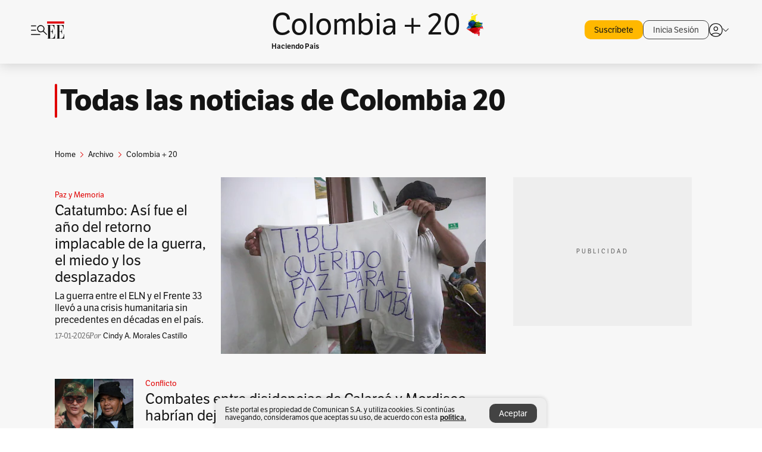

--- FILE ---
content_type: text/html; charset=utf-8
request_url: https://www.elespectador.com/archivo/colombia-20/
body_size: 18490
content:
<!DOCTYPE html><html lang="es"><head><meta charSet="utf-8"/><link as="style" rel="preload" href="https://use.typekit.net/zke3dlb.css"/><link rel="stylesheet" href="https://use.typekit.net/zke3dlb.css"/><link rel="preload" href="/pf/resources/images/logoShort.svg?d=1147" as="image" type="image/svg+xml"/><link rel="preload" href="/pf/resources/images/logoFull.svg?d=1147" as="image" type="image/svg+xml"/><link rel="stylesheet" href="/pf/dist/css/el-espectador.css?d=1147"/><link rel="preload" href="//securepubads.g.doubleclick.net/tag/js/gpt.js" as="script"/><link rel="preconnect" href="https://securepubads.g.doubleclick.net"/><link rel="preconnect" href="https://adservice.google.com"/><link rel="preconnect" href="https://pagead2.googlesyndication.com"/><link rel="preconnect" href="https://tpc.googlesyndication.com"/><link rel="stylesheet" href="/pf/resources/dist/newsletterStructure/css/style.css?d=1147"/><script async="" src="https://cdn.tinypass.com/api/tinypass.min.js"></script><script src="https://accounts.google.com/gsi/client" async=""></script><script defer="" src="/pf/resources/scripts/minified/arcads.minified.js?d=1147"></script><script async="" src="/pf/resources/scripts/minified/pianoInit.minified.js?d=1147"></script><script defer="" src="/pf/resources/scripts/minified/pianoScript.minified.js?d=1147"></script><script defer="" src="/pf/resources/scripts/minified/googlePiano.minified.js?d=1147"></script><script defer="" src="/pf/resources/scripts/minified/gtm.minified.js?d=1147"></script><script defer="" src="/pf/resources/scripts/minified/pixel-fb.minified.js?d=1147"></script><title>Archivo de Colombia 20: El histórico de noticias y artículos de Colombia 20 en El Espectador | EL ESPECTADOR</title><meta name="description" content="Encuentre aquí nuestro archivo de noticias. El histórico de noticias de Colombia 20 en El Espectador."/><meta name="keywords" content="noticias, Colombia, el espectador, últimas noticias de Colombia, noticias internacionales, noticias de hoy, ultimas noticias, actualidad, opinion, editorial, columnas, cultura, deporte"/><meta name="news_keywords" content="noticias, Colombia, el espectador, últimas noticias de Colombia, noticias internacionales, noticias de hoy, ultimas noticias, actualidad, opinion, editorial, columnas, cultura, deporte"/><meta name="robots" content="follow, index, max-snippet:150, max-image-preview:large  "/><link rel="canonical" href="https://www.elespectador.com/archivo/colombia-20/"/><link rel="alternate" hrefLang="es" href="https://www.elespectador.com/archivo/colombia-20/"/><link rel="alternate" type="application/rss+xml" title="El Espectador - Discover - General" href="https://www.elespectador.com/arc/outboundfeeds/discover/?outputType=xml"/><link rel="alternate" type="application/rss+xml" title="El Espectador - Discover - Archivo" href="https://www.elespectador.com/arc/outboundfeeds/discover/category/archivo/?outputType=xml"/><link rel="alternate" type="application/rss+xml" title="El Espectador - Discover - Archivo / Colombia-20" href="https://www.elespectador.com/arc/outboundfeeds/discover/category/archivo/colombia-20/?outputType=xml"/><meta name="twitter:card" content="summary_large_image"/><meta name="twitter:site" content="@elespectador"/><meta name="twitter:creator" content="@elespectador"/><meta name="twitter:url" content="https://www.elespectador.com/archivo/colombia-20/"/><meta property="twitter:title" content="Archivo de Colombia 20: El histórico de noticias y artículos de Colombia 20 en El Espectador"/><meta property="twitter:description" content="Encuentre aquí nuestro archivo de noticias. El histórico de noticias de Colombia 20 en El Espectador."/><meta name="twitter:image" content="https://www.elespectador.com/pf/resources/images/redes_espectador.webp?d=1147"/><meta name="twitter:image:alt" content=""/><meta property="fb:app_id" content="687966271952902"/><meta property="fb:pages" content="14302129065"/><meta name="language" content="spanish"/><meta name="genre" content="news"/><meta name="MobileOptimized" content="width"/><meta name="HandheldFriendly" content="true"/><meta name="viewport" content="width=device-width, initial-scale=1"/><meta name="author" content="El Espectador"/><meta property="ps:breadCrumb" content="Inicio"/><meta property="ps:contentTemplate" content="Home"/><meta property="ps:pageName" content="home"/><meta property="og:site_name" content="ELESPECTADOR.COM"/><meta property="og:url" content="https://www.elespectador.com/archivo/colombia-20/"/><meta property="og:title" content="Archivo de Colombia 20: El histórico de noticias y artículos de Colombia 20 en El Espectador"/><meta property="og:description" content="Encuentre aquí nuestro archivo de noticias. El histórico de noticias de Colombia 20 en El Espectador."/><meta property="og:image" content="https://www.elespectador.com/pf/resources/images/redes_espectador.webp?d=1147"/><meta property="og:country_name" content="Colombia"/><meta property="og:type" content="website"/><meta name="dcterms.title" content="ELESPECTADOR.COM"/><meta name="dcterms.type" content="Text"/><meta name="dcterms.identifier" content="https://www.elespectador.com/archivo/colombia-20/"/><meta name="dcterms.format" content="text/html"/><meta name="geo.placename" content="Colombia"/><meta name="geo.position" content="4.6626515162041535;-74.05541002750398"/><meta name="ICBM" content="4.6626515162041535;-74.05541002750398"/><meta name="format-detection" content="telephone=no"/><meta name="distribution" content="global"/><meta name="geo.region" content="CO"/><meta name="rating" content="general"/><meta name="google-signin-client_id" content="430461265313-2jlpt8n23uj7avn6ijfbj0gmto7dgrko.apps.googleusercontent.com"/><script type="application/javascript" id="polyfill-script">if(!Array.prototype.includes||!(window.Object && window.Object.assign)||!window.Promise||!window.Symbol||!window.fetch){document.write('<script type="application/javascript" src="/pf/dist/engine/polyfill.js?d=1147&mxId=00000000" defer=""><\/script>')}</script><script id="fusion-engine-react-script" type="application/javascript" src="/pf/dist/engine/react.js?d=1147&amp;mxId=00000000" defer=""></script><script id="fusion-engine-combinations-script" type="application/javascript" src="/pf/dist/components/combinations/default.js?d=1147&amp;mxId=00000000" defer=""></script><link rel="icon" href="/pf/resources/images/favicons/logoFavicon.svg?d=1147" type="image/vnd.microsoft.icon"/><link rel="icon" href="/pf/resources/images/favicons/logoFavicon.svg?d=1147" type="image/svg+xml"/><link rel="icon" type="image/svg+xml" href="/pf/resources/images/favicons/logoFavicon-16.svg?d=1147" sizes="16x16"/><link rel="icon" type="image/svg+xml" href="/pf/resources/images/favicons/logoFavicon-32.svg?d=1147" sizes="32x32"/><link rel="icon" type="image/svg+xml" href="/pf/resources/images/favicons/logoFavicon-48.svg?d=1147" sizes="48x48"/><link rel="icon" type="image/svg+xml" href="/pf/resources/images/favicons/logoFavicon-76.svg?d=1147" sizes="76x76"/><link rel="icon" type="image/svg+xml" href="/pf/resources/images/favicons/logoFavicon-96.svg?d=1147" sizes="96x96"/><link rel="apple-touch-icon-precomposed" type="image/png" href="/pf/resources/images/favicons/favicon-EE-120.png?d=1147" sizes="120x120"/><link rel="apple-touch-icon-precomposed" type="image/png" href="/pf/resources/images/favicons/favicon-EE-152.png?d=1147" sizes="152x152"/><link rel="apple-touch-icon-precomposed" type="image/png" href="/pf/resources/images/favicons/favicon-EE-167.png?d=1147" sizes="167x167"/><link rel="apple-touch-icon-precomposed" type="image/png" href="/pf/resources/images/favicons/favicon-EE-180.png?d=1147" sizes="180x180"/><link rel="icon" type="image/svg+xml" href="/pf/resources/images/favicons/logoFavicon-192.svg?d=1147" sizes="192x192"/><link rel="manifest" href="/manifest.json"/><script defer="" src="https://cdnjs.cloudflare.com/ajax/libs/crypto-js/4.0.0/core.js" integrity="sha256-kZdkZhqgFNaGr6uXhjDI1wJie4rPdXuwZIwGvbkmxAI= sha384-16NHxQ56nk9L6mYJEMueErCQy3apXT3t+s3Zln/9Cb5r65PyVoyYWc1Xis2AyLeO sha512-juG4T5LbIw5oIaxRM4SsstO0WEuz3c6BwPhhzgIXvy98OM7UiZsvzCcTz7Is0zGHHIBPaDkCvJ3++uUqBFkRUg==" crossorigin="anonymous"></script><script defer="" src="https://cdnjs.cloudflare.com/ajax/libs/crypto-js/4.0.0/md5.min.js" integrity="sha256-HX0j5mAQX1PZWyNi/7GYv7G27BRBRlmNKXHbGv4fUYg= sha384-8grjJYqm7LKLYU+wyJNSF5VuUdBkO2nhlP5uc1Yucc9Q1UfngglfeZonVNCLIoCR sha512-VLDQac8zlryHkFvL1HIH9KKjkPNdsNLEXM/vImKGMaNkEXbNtb+dyhnyXFkxai1RVNtwrD5L7vffgtzYzeKI3A==" crossorigin="anonymous"></script><script type="application/ld+json">{
    "@context": "https://schema.org",
    "@type":"Organization",
    "name":"El Espectador",
    "url":"https://www.elespectador.com",
    "logo":{
      "@type":"ImageObject",
      "url":"/pf/resources/images/favicons/favicon-EE-152.png?d=1147",
      "width":"300"
    },
    "contactPoint": {
      "@type": "ContactPoint",
      "telephone": "018000510903",
      "contactType": "Servicio al cliente"
    },
    "sameAs":[
      "https://www.facebook.com/elespectadorcom",
      "https://twitter.com/elespectador",
      "https://www.instagram.com/elespectador/",
      "https://www.youtube.com/user/Elespectadorcom?sub_confirmation=1"
    ]}
    </script><script type="application/ld+json">{
  "@context": "http://schema.org",
  "@type": "WebSite",
  "name": "El Espectador",
  "url": "https://www.elespectador.com",
  "sameAs":[
    "https://www.facebook.com/elespectadorcom",
    "https://twitter.com/elespectador",
    "https://www.instagram.com/elespectador/",
    "https://www.youtube.com/user/Elespectadorcom?sub_confirmation=1"
  ]
  ,
      "potentialAction": {
        "@type": "SearchAction",
        "target": "https://www.elespectador.com/buscador/{q}",
        "query-input": "required name=q"
      }
}</script><script src="https://jsc.mgid.com/site/939125.js" async=""></script><script defer="" src="/pf/resources/scripts/minified/adsmovil.minified.js?d=1147"></script><script type="application/json">var params = {
    'email':'',
    'phone': '',
    'puid': ''
}
adsmovil.Init(params);</script><script defer="" src="/pf/resources/scripts/minified/ssm.minified.js?d=1147"></script>
<script>(window.BOOMR_mq=window.BOOMR_mq||[]).push(["addVar",{"rua.upush":"false","rua.cpush":"true","rua.upre":"false","rua.cpre":"true","rua.uprl":"false","rua.cprl":"false","rua.cprf":"false","rua.trans":"SJ-e3398c59-14fd-45a4-8a6d-a31d946a65b8","rua.cook":"false","rua.ims":"false","rua.ufprl":"false","rua.cfprl":"false","rua.isuxp":"false","rua.texp":"norulematch","rua.ceh":"false","rua.ueh":"false","rua.ieh.st":"0"}]);</script>
                              <script>!function(e){var n="https://s.go-mpulse.net/boomerang/";if("False"=="True")e.BOOMR_config=e.BOOMR_config||{},e.BOOMR_config.PageParams=e.BOOMR_config.PageParams||{},e.BOOMR_config.PageParams.pci=!0,n="https://s2.go-mpulse.net/boomerang/";if(window.BOOMR_API_key="GRJMD-A2LGW-55R3Y-KNEZE-U6B3Q",function(){function e(){if(!o){var e=document.createElement("script");e.id="boomr-scr-as",e.src=window.BOOMR.url,e.async=!0,i.parentNode.appendChild(e),o=!0}}function t(e){o=!0;var n,t,a,r,d=document,O=window;if(window.BOOMR.snippetMethod=e?"if":"i",t=function(e,n){var t=d.createElement("script");t.id=n||"boomr-if-as",t.src=window.BOOMR.url,BOOMR_lstart=(new Date).getTime(),e=e||d.body,e.appendChild(t)},!window.addEventListener&&window.attachEvent&&navigator.userAgent.match(/MSIE [67]\./))return window.BOOMR.snippetMethod="s",void t(i.parentNode,"boomr-async");a=document.createElement("IFRAME"),a.src="about:blank",a.title="",a.role="presentation",a.loading="eager",r=(a.frameElement||a).style,r.width=0,r.height=0,r.border=0,r.display="none",i.parentNode.appendChild(a);try{O=a.contentWindow,d=O.document.open()}catch(_){n=document.domain,a.src="javascript:var d=document.open();d.domain='"+n+"';void(0);",O=a.contentWindow,d=O.document.open()}if(n)d._boomrl=function(){this.domain=n,t()},d.write("<bo"+"dy onload='document._boomrl();'>");else if(O._boomrl=function(){t()},O.addEventListener)O.addEventListener("load",O._boomrl,!1);else if(O.attachEvent)O.attachEvent("onload",O._boomrl);d.close()}function a(e){window.BOOMR_onload=e&&e.timeStamp||(new Date).getTime()}if(!window.BOOMR||!window.BOOMR.version&&!window.BOOMR.snippetExecuted){window.BOOMR=window.BOOMR||{},window.BOOMR.snippetStart=(new Date).getTime(),window.BOOMR.snippetExecuted=!0,window.BOOMR.snippetVersion=12,window.BOOMR.url=n+"GRJMD-A2LGW-55R3Y-KNEZE-U6B3Q";var i=document.currentScript||document.getElementsByTagName("script")[0],o=!1,r=document.createElement("link");if(r.relList&&"function"==typeof r.relList.supports&&r.relList.supports("preload")&&"as"in r)window.BOOMR.snippetMethod="p",r.href=window.BOOMR.url,r.rel="preload",r.as="script",r.addEventListener("load",e),r.addEventListener("error",function(){t(!0)}),setTimeout(function(){if(!o)t(!0)},3e3),BOOMR_lstart=(new Date).getTime(),i.parentNode.appendChild(r);else t(!1);if(window.addEventListener)window.addEventListener("load",a,!1);else if(window.attachEvent)window.attachEvent("onload",a)}}(),"".length>0)if(e&&"performance"in e&&e.performance&&"function"==typeof e.performance.setResourceTimingBufferSize)e.performance.setResourceTimingBufferSize();!function(){if(BOOMR=e.BOOMR||{},BOOMR.plugins=BOOMR.plugins||{},!BOOMR.plugins.AK){var n="true"=="true"?1:0,t="",a="clnzlbqx3t3a42lnbjga-f-f3e6a4887-clientnsv4-s.akamaihd.net",i="false"=="true"?2:1,o={"ak.v":"39","ak.cp":"927404","ak.ai":parseInt("594085",10),"ak.ol":"0","ak.cr":8,"ak.ipv":4,"ak.proto":"h2","ak.rid":"1bab29e2","ak.r":42198,"ak.a2":n,"ak.m":"dscr","ak.n":"ff","ak.bpcip":"18.219.149.0","ak.cport":48606,"ak.gh":"23.66.232.34","ak.quicv":"","ak.tlsv":"tls1.3","ak.0rtt":"","ak.0rtt.ed":"","ak.csrc":"-","ak.acc":"","ak.t":"1768753740","ak.ak":"hOBiQwZUYzCg5VSAfCLimQ==fy61vh3XrWfJBKriS/9za7AuIBmPm1j8y7SjVNjJhCLyCiIpjrb5dgLCaMIYnn1apfxWh6b2ShmbK2pquliyCvxydQnZzLb4MI/9wLVn6EdSvD2ApxyQ7hst/cQ9r7Sz3aMeL8MxOMTVBO+aQIkr1QFjGLkihvqG0G0MhK3fUE72R9B0ScAWSNqYIMgIVwd+OSIj4HZYIvY42q6JFP92B0c1oUYWcoBSXKJ7vzL4w4sI9iNYLmt537RfhF/M+RmE3tc9G11DbClW173nPIfvQFE9Xerp2rl665JCZ657HyJrkuLCX7+mvJgnI5/wl8e+a+3u/9Gws9m6Zo6tGpzw++bio+4gOVAA9z2E7GqD1p8CF6jIWP7Riwo10J4x9pLZghnRZzKgoG7Ct0yruUhg43UX2kIobCPptr42q+rwLPg=","ak.pv":"62","ak.dpoabenc":"","ak.tf":i};if(""!==t)o["ak.ruds"]=t;var r={i:!1,av:function(n){var t="http.initiator";if(n&&(!n[t]||"spa_hard"===n[t]))o["ak.feo"]=void 0!==e.aFeoApplied?1:0,BOOMR.addVar(o)},rv:function(){var e=["ak.bpcip","ak.cport","ak.cr","ak.csrc","ak.gh","ak.ipv","ak.m","ak.n","ak.ol","ak.proto","ak.quicv","ak.tlsv","ak.0rtt","ak.0rtt.ed","ak.r","ak.acc","ak.t","ak.tf"];BOOMR.removeVar(e)}};BOOMR.plugins.AK={akVars:o,akDNSPreFetchDomain:a,init:function(){if(!r.i){var e=BOOMR.subscribe;e("before_beacon",r.av,null,null),e("onbeacon",r.rv,null,null),r.i=!0}return this},is_complete:function(){return!0}}}}()}(window);</script></head><body class=""><script defer="" src="/pf/resources/scripts/minified/cxenseMetatags.body.minified.js?d=1147"></script><script defer="" src="/pf/resources/scripts/minified/pianoResetToken.body.minified.js?d=1147"></script><noscript><iframe src="https://www.googletagmanager.com/ns.html?id=GTM-5FQVPR" title="Tag manager no script" height="0" width="0" style="display:none;visibility:hidden"></iframe></noscript><div id="fusion-app"><div class="Layout-Home false" id="sectionLayout"><div class="Auth"></div><div class="OneSignal"></div><div><div><style>.onesignal-slidedown-container {
    display: none !important;
  }
  </style><div class="Modal-hide"><div class="Modal-Container"><div id=""><div><div id="notificationPopup"><div class="Modal-Container"><div><img class="Modal-Image" src="/pf/resources/images/logoShortLight.svg?d=1147" alt="Logo El Espectador"/></div><div><div class="Modal-Text">No te pierdas ningún acontecimiento, accede a nuestras notificaciones</div><div class="Modal-ContainerButton"><button class="Button Button_text Button_ Button_text_" type="button">No, gracias</button><div class="onesignal-customlink-container"></div></div></div></div></div></div></div></div></div></div></div><header id="header-layout"><div class="Header Header-TopBar Header_brandedSite  "><div class="Header-Content"><div class="BurgerMenu-OpenButton"><svg viewBox="0 0 1024 1024" style="display:inline-block;stroke:currentColor;fill:currentColor"><path d="M28.158 828.615c-37.317 1.365-37.772-58.706 0-57.341h537.91c37.317-1.365 37.772 58.706 0 57.341h-537.91zM28.158 552.834c-37.317 1.365-37.772-58.706 0-57.341h277.601c15.928 0 29.125 12.743 28.67 28.67 0 15.928-12.743 29.125-28.67 28.67h-277.601zM28.158 277.053c-37.317 1.365-37.772-58.706 0-57.341h277.601c15.928 0 29.125 12.743 28.67 28.67 0 15.928-12.743 29.125-28.67 28.67h-277.601zM627.959 658.869c-201.147 9.557-314.463-258.943-165.195-394.559 194.776-202.513 531.539 84.191 348.594 304.907l203.423 200.237c12.743 10.467 11.832 29.58 0 40.957-10.467 11.377-29.58 10.467-40.957 0l-203.423-200.237c-40.957 30.946-91.472 49.149-142.897 49.149zM627.959 601.528c48.694 0 90.562-16.838 124.693-50.514s51.425-74.634 51.425-122.872c0-48.239-17.293-89.197-51.425-122.872s-75.999-50.514-124.693-50.514-90.562 16.838-124.693 50.514c-34.131 33.676-51.425 74.634-51.425 122.872s17.293 89.197 51.425 122.872c34.131 33.676 75.999 50.514 124.693 50.514z"></path></svg></div><div class="Header-Logo "><a href="/" rel="noreferrer"><picture class="Header-LogoImage"><img src="/pf/resources/images/logoShort.svg?d=1147" alt="Elespectador.com: Últimas noticias de Colombia y el mundo" width="29" height="29"/></picture></a></div><div class="Header-ContainerUser"><div class="Header-User" id="UserAvatarContainer"><div class="Header-UserContainer"><div class="Header-Anon "><svg class="Header-AvatarCircle" viewBox="0 0 1024 1024" style="display:inline-block;stroke:currentColor;fill:currentColor"><path d="M177.79 824.384c190.977-148.689 469.712-148.689 660.689 0 276.462-268.732 58.657-784.824-330.117-767.545-388.774-17.279-607.034 499.268-330.572 767.545zM507.908 586.117c-224.171 2.274-224.171-343.758 0-341.485 224.171-2.274 224.171 343.758 0 341.485zM507.908 1024.455c-677.513-16.824-677.513-1007.631 0-1024 677.513 16.824 677.513 1007.631 0 1024zM507.908 967.616c100.49 0.455 211.893-37.741 286.465-102.764-155.964-127.318-417.876-130.046-572.931 0 74.572 65.023 185.975 103.673 286.465 102.764zM507.908 529.279c148.234 4.092 148.234-231.901 0-227.808-148.234-4.092-148.234 231.901 0 227.808z"></path></svg><svg class="Header-Arrow " viewBox="0 0 422 1024" style="display:inline-block;stroke:currentColor;fill:currentColor"><path d="M336.696 512.431l-321.106-321.106c-35.676-32.942 19.56-91.257 53.521-53.521l331.738 331.738c12.684 12.684 17.846 25.385 17.846 42.877 0 17.151-5.146 30.19-17.846 42.877l-331.738 331.738c-32.942 35.338-91.257-19.56-53.521-53.521l321.106-321.106z"></path></svg></div></div></div></div></div><div class="Header-brandNav"><a href="/colombia-20" class="Header-BrandedContainer"><div class="Header-BrandedLogo "><p class="Header-BrandedName">Colombia + 20</p><div class="Header-LogoContainer false" style="width:25px;height:25px"></div></div><p class="Header-BrandedDescription">Haciendo País</p></a></div></div><div class="Header-BrandPlaceholder"></div><h1 style="display:none">Colombia +20</h1><div class="PianoContainer-UserMenu"></div></header><div class=""><div id="main-layout-1" class="Layout-MainHome Layout-MainHome_oneColumn"></div><div id="main-layout-2" class="Layout-MainHome Layout-MainHome_oneColumn"><div class=""><div class="NewsletterAdmin-ImageTitleNw"><div class="Header-Section Header-Section_EE"><h2 class="Header-SectionTitle">Todas las noticias de Colombia 20</h2><div class="Header-SectionDescription"></div></div></div></div><div><script type="application/ld+json">{
    "@context": "https://schema.org",
    "@type": "BreadcrumbList",
    "itemListElement": [
      {
        "@type": "ListItem",
        "position": 0,
        "item":
        {
          "@id": "/",
          "name": "Home"
        }
      },
      
          {
            "@type": "ListItem",
            "position": 1,
            "item":
            {
              "@id": "/archivo/",
              "name": "archivo"
            }
          },
          {
            "@type": "ListItem",
            "position": 2,
            "item":
            {
              "@id": "/archivo/colombia-20/",
              "name": "Colombia + 20"
            }
          }
    ]
  }</script><div class="Breadcrumb   "><div class="Breadcrumb-Container"><span class="Breadcrumb-Text"><a href="/"><h3>Home</h3></a></span><span class="Breadcrumb-Text Breadcrumb-SectionText"><svg class="Breadcrumb Breadcrumb-Icon" viewBox="0 0 422 1024" style="display:inline-block;stroke:currentColor;fill:currentColor"><path d="M336.696 512.431l-321.106-321.106c-35.676-32.942 19.56-91.257 53.521-53.521l331.738 331.738c12.684 12.684 17.846 25.385 17.846 42.877 0 17.151-5.146 30.19-17.846 42.877l-331.738 331.738c-32.942 35.338-91.257-19.56-53.521-53.521l321.106-321.106z"></path></svg><a href="/archivo/"><div class="">Archivo</div></a></span><span class="Breadcrumb-Text Breadcrumb-SectionText"><svg class="Breadcrumb Breadcrumb-Icon" viewBox="0 0 422 1024" style="display:inline-block;stroke:currentColor;fill:currentColor"><path d="M336.696 512.431l-321.106-321.106c-35.676-32.942 19.56-91.257 53.521-53.521l331.738 331.738c12.684 12.684 17.846 25.385 17.846 42.877 0 17.151-5.146 30.19-17.846 42.877l-331.738 331.738c-32.942 35.338-91.257-19.56-53.521-53.521l321.106-321.106z"></path></svg><a href="/archivo/colombia-20/"><div class="">Colombia + 20</div></a></span></div></div></div></div><div class="Layout-MainHome Layout-MainHome_fitMargin Layout-MainHome_twoColumns"><div id="main-layout-3-4" class="Layout-mainHomeA"></div><div id="main-layout-5" class="Layout-mainHomeB"></div></div><div class="Layout-MainHome Layout-MainHome_fitMargin Layout-MainHome_twoColumns"><div id="main-layout-6-7" class="Layout-mainHomeA"></div><div id="main-layout-8" class="Layout-mainHomeB"></div></div><div id="main-layout-9" class="Layout-MainHome Layout-MainHome_oneColumn"></div><div id="main-layout-10" class="Layout-MainHome Layout-MainHome_oneColumn"></div><div id="main-layout-11" class="Layout-MainHome Layout-MainHome_oneColumn"></div><div class="Layout-MainHome Layout-MainHome_fitMargin Layout-MainHome_twoColumns"><div id="main-layout-12-13" class="Layout-mainHomeA"><div class="BlockContainer      BlockContainer_openSubsection BlockContainer_openSubsection_default"><div class="BlockContainer-Content"><div class="Card Card-HomeEE Card-HomeEE_open3"><div class="Card-ImagePosition Card-ImagePosition_down"><div class="Card-ImageFrame"><a href="/colombia-20/paz-y-memoria/catatumbo-mapa-como-esta-la-region-hoy-tras-una-de-las-peores-crisis-humanitarias-del-pais-por-guerra-de-eln-y-frente-33/" target="_self" rel="noopener "><picture><source class="Card-Image" srcSet="https://www.elespectador.com/resizer/v2/ILINQ3IVY5GBHME3QELAZGOL3U.jpg?auth=10091ef703449078f6a5589fa138e82dddcdf71da3c8b824e6e0737f27c6013f&amp;width=328&amp;height=219&amp;smart=true&amp;quality=60" media="(max-width: 360px)" width="328" height="219"/><source class="Card-Image" srcSet="https://www.elespectador.com/resizer/v2/ILINQ3IVY5GBHME3QELAZGOL3U.jpg?auth=10091ef703449078f6a5589fa138e82dddcdf71da3c8b824e6e0737f27c6013f&amp;width=392&amp;height=262&amp;smart=true&amp;quality=60" media="(max-width: 425px)" width="392" height="262"/><source class="Card-Image" srcSet="https://www.elespectador.com/resizer/v2/ILINQ3IVY5GBHME3QELAZGOL3U.jpg?auth=10091ef703449078f6a5589fa138e82dddcdf71da3c8b824e6e0737f27c6013f&amp;width=552&amp;height=369&amp;smart=true&amp;quality=60" media="(max-width: 600px)" width="552" height="369"/><source class="Card-Image" srcSet="https://www.elespectador.com/resizer/v2/ILINQ3IVY5GBHME3QELAZGOL3U.jpg?auth=10091ef703449078f6a5589fa138e82dddcdf71da3c8b824e6e0737f27c6013f&amp;width=1096&amp;height=732&amp;smart=true&amp;quality=60" media="(max-width: 1199px)" width="1096" height="732"/><source class="Card-Image" srcSet="https://www.elespectador.com/resizer/v2/ILINQ3IVY5GBHME3QELAZGOL3U.jpg?auth=10091ef703449078f6a5589fa138e82dddcdf71da3c8b824e6e0737f27c6013f&amp;width=445&amp;height=298&amp;smart=true&amp;quality=80" media="(max-width: 1200px)" width="445" height="298"/><img class="Card-Image" src="https://www.elespectador.com/resizer/v2/ILINQ3IVY5GBHME3QELAZGOL3U.jpg?auth=10091ef703449078f6a5589fa138e82dddcdf71da3c8b824e6e0737f27c6013f&amp;width=445&amp;height=298&amp;smart=true&amp;quality=80" alt="Catatumbo: Así fue el año del retorno implacable de la guerra, el miedo y los desplazados" width="445" height="298"/></picture></a></div><div class="Card-Container"><div class="Card-SectionContainer"><h4 class="Card-Section Card-Section"><a href="/colombia-20/paz-y-memoria/" target="_self" rel="noopener ">Paz y Memoria</a></h4></div><h2 class="Card-Title Card-Title"><a href="/colombia-20/paz-y-memoria/catatumbo-mapa-como-esta-la-region-hoy-tras-una-de-las-peores-crisis-humanitarias-del-pais-por-guerra-de-eln-y-frente-33/" target="_self" rel="noopener ">Catatumbo: Así fue el año del retorno implacable de la guerra, el miedo y los desplazados</a></h2><div class="Card-Hook Card-Hook"><a href="/colombia-20/paz-y-memoria/catatumbo-mapa-como-esta-la-region-hoy-tras-una-de-las-peores-crisis-humanitarias-del-pais-por-guerra-de-eln-y-frente-33/" target="_self" rel="noopener ">La guerra entre el ELN y el Frente 33 llevó a una crisis humanitaria sin precedentes en décadas en el país.</a></div><div class="Card-DateContainer"><p class="Card-Datetime">17-01-2026</p><h3 class="Card-Author"><a>Cindy A. Morales Castillo</a></h3></div></div></div></div><div class="BlockContainer-SecondContent"></div></div></div><div class="Ads Ads_mobile"><div class="lazyload-wrapper "><div class="lazyload-placeholder"></div></div></div><div class="BlockContainer BlockContainer_borderDown     "><div class="BlockContainer-Content"><div class="Card Card-HomeEE"><div class="Card-ImagePosition Card-ImagePosition_up"><div class="Card-ImageFrame"><a href="/colombia-20/conflicto/combates-entre-disidencias-de-calarca-y-mordisco-habrian-dejado-30-muertos-en-guaviare-ejercito-verifica/" target="_self" rel="noopener "><picture><source class="Card-Image" srcSet="https://www.elespectador.com/resizer/v2/PQCZQEBL6JAOLNHCL6KTRLFBLY.jpeg?auth=c74a78314ffae2e80a60062104c55b2221e646fbf832376375e4434b43663722&amp;width=400&amp;height=266&amp;smart=true&amp;quality=60" media="(max-width: 425px)" width="400" height="266"/><source class="Card-Image" srcSet="https://www.elespectador.com/resizer/v2/PQCZQEBL6JAOLNHCL6KTRLFBLY.jpeg?auth=c74a78314ffae2e80a60062104c55b2221e646fbf832376375e4434b43663722&amp;width=680&amp;height=453&amp;smart=true&amp;quality=60" media="(max-width: 600px)" width="680" height="453"/><source class="Card-Image" srcSet="https://www.elespectador.com/resizer/v2/PQCZQEBL6JAOLNHCL6KTRLFBLY.jpeg?auth=c74a78314ffae2e80a60062104c55b2221e646fbf832376375e4434b43663722&amp;width=952&amp;height=637&amp;smart=true&amp;quality=60" media="(max-width: 1199px)" width="952" height="637"/><source class="Card-Image" srcSet="https://www.elespectador.com/resizer/v2/PQCZQEBL6JAOLNHCL6KTRLFBLY.jpeg?auth=c74a78314ffae2e80a60062104c55b2221e646fbf832376375e4434b43663722&amp;width=680&amp;height=453&amp;smart=true&amp;quality=80" media="(max-width: 1200px)" width="680" height="453"/><img class="Card-Image" src="https://www.elespectador.com/resizer/v2/PQCZQEBL6JAOLNHCL6KTRLFBLY.jpeg?auth=c74a78314ffae2e80a60062104c55b2221e646fbf832376375e4434b43663722&amp;width=680&amp;height=453&amp;smart=true&amp;quality=80" alt="Combates entre disidencias de Calarcá y Mordisco habrían dejado “varios muertos” en Guaviare" width="680" height="453"/></picture></a></div><div class="Card-Container"><div class="Card-SectionContainer"><h4 class="Card-Section Card-Section"><a href="/colombia-20/conflicto/" target="_self" rel="noopener ">Conflicto</a></h4></div><h2 class="Card-Title Card-Title"><a href="/colombia-20/conflicto/combates-entre-disidencias-de-calarca-y-mordisco-habrian-dejado-30-muertos-en-guaviare-ejercito-verifica/" target="_self" rel="noopener ">Combates entre disidencias de Calarcá y Mordisco habrían dejado “varios muertos” en Guaviare</a></h2><div class="Card-DateContainer"><p class="Card-Datetime">17-01-2026</p><h3 class="Card-Author"><a>Redacción Colombia +20</a></h3></div></div></div></div><div class="Card Card-HomeEE Card-HomeEE_lateral"><div class="Card-ImagePosition Card-ImagePosition_left"><div class="Card-ImageFrame"><a href="/colombia-20/conflicto/en-fotos-asi-fue-el-desplazamiento-masivo-en-catatumbo-hace-un-ano-por-guerra-en-eln-y-el-frente-33/" target="_self" rel="noopener "><picture><source class="Card-Image" srcSet="https://www.elespectador.com/resizer/v2/TXXNTESSUZFUVK6LL6MT5MXSME.JPG?auth=95b652fc8f661ade202b300e58e0a417d2f22b5ca11ebcb5c35cdab45e0fe381&amp;width=287&amp;height=191&amp;smart=true&amp;quality=60" media="(max-width: 425px)" width="287" height="191"/><source class="Card-Image" srcSet="https://www.elespectador.com/resizer/v2/TXXNTESSUZFUVK6LL6MT5MXSME.JPG?auth=95b652fc8f661ade202b300e58e0a417d2f22b5ca11ebcb5c35cdab45e0fe381&amp;width=287&amp;height=191&amp;smart=true&amp;quality=60" media="(max-width: 600px)" width="287" height="191"/><source class="Card-Image" srcSet="https://www.elespectador.com/resizer/v2/TXXNTESSUZFUVK6LL6MT5MXSME.JPG?auth=95b652fc8f661ade202b300e58e0a417d2f22b5ca11ebcb5c35cdab45e0fe381&amp;width=287&amp;height=191&amp;smart=true&amp;quality=60" media="(max-width: 1099px)" width="287" height="191"/><source class="Card-Image" srcSet="https://www.elespectador.com/resizer/v2/TXXNTESSUZFUVK6LL6MT5MXSME.JPG?auth=95b652fc8f661ade202b300e58e0a417d2f22b5ca11ebcb5c35cdab45e0fe381&amp;width=287&amp;height=191&amp;smart=true&amp;quality=80" media="(max-width: 1200px)" width="287" height="191"/><img class="Card-Image" src="https://www.elespectador.com/resizer/v2/TXXNTESSUZFUVK6LL6MT5MXSME.JPG?auth=95b652fc8f661ade202b300e58e0a417d2f22b5ca11ebcb5c35cdab45e0fe381&amp;width=287&amp;height=191&amp;smart=true&amp;quality=80" alt="En fotos: así se vivió el desplazamiento masivo en Catatumbo hace un año " width="287" height="191"/></picture></a></div><div class="Card-Container"><div class="Card-SectionContainer"><svg class="Card-IconSection Card-IconSection_gallery" viewBox="0 0 1027.4 1024" style="display:inline-block;stroke:currentColor;fill:currentColor"><path d="M526.504 733.444c233.456 1.449 233.456-357.83 0-356.364-233.456-1.449-233.456 357.83 0 356.364zM526.504 668.352c-147.645 4.361-147.645-230.911 0-226.544 147.645-4.361 147.645 230.911 0 226.544zM193.411 879.999c-42.544 1.086-79.278-35.631-78.182-78.182v-492.736c-3.275-105.825 146.179-74.179 210.547-78.55l80.002-86.553h241.455l80.002 86.553c64.367 5.085 213.46-27.995 210.547 78.182v492.736c1.086 42.906-35.631 79.278-78.182 78.182h-666.187zM193.411 814.906h666.187c7.637 0 13.456-5.819 13.456-13.456v-492.736c0-3.999-1.086-6.913-3.637-9.454s-5.819-3.637-9.454-3.637h-161.090l-79.278-86.553h-184.724l-79.278 86.553h-162.182c-7.637 0-13.456 5.819-13.456 13.456v492.736c0 7.637 5.819 13.456 13.456 13.456z"></path></svg><h4 class="Card-Section Card-Section"><a href="/colombia-20/conflicto/" target="_self" rel="noopener ">Conflicto</a></h4></div><h2 class="Card-Title Card-Title_xs"><a href="/colombia-20/conflicto/en-fotos-asi-fue-el-desplazamiento-masivo-en-catatumbo-hace-un-ano-por-guerra-en-eln-y-el-frente-33/" target="_self" rel="noopener ">En fotos: así se vivió el desplazamiento masivo en Catatumbo hace un año </a></h2><div class="Card-DateContainer"><p class="Card-Datetime">17-01-2026</p><h3 class="Card-Author"><a>Redacción Colombia +20</a></h3></div></div></div></div><div class="Card Card-HomeEE Card-HomeEE_lateral"><div class="Card-ImagePosition Card-ImagePosition_left"><div class="Card-ImageFrame"><a href="/colombia-20/conflicto/la-historia-de-jose-del-carmen-carmito-abril-el-lider-social-que-se-convirtio-en-simbolo-de-la-guerra-en-catatumbo/" target="_self" rel="noopener "><picture><source class="Card-Image" srcSet="https://www.elespectador.com/resizer/v2/K7DFOPSKWNH5PP3SK72XWCONIA.jpeg?auth=23ec7e2e453ec2607c3e22ca84abcb641cbb2395be9209f98e30d4128fd26254&amp;width=287&amp;height=191&amp;smart=true&amp;quality=60" media="(max-width: 425px)" width="287" height="191"/><source class="Card-Image" srcSet="https://www.elespectador.com/resizer/v2/K7DFOPSKWNH5PP3SK72XWCONIA.jpeg?auth=23ec7e2e453ec2607c3e22ca84abcb641cbb2395be9209f98e30d4128fd26254&amp;width=287&amp;height=191&amp;smart=true&amp;quality=60" media="(max-width: 600px)" width="287" height="191"/><source class="Card-Image" srcSet="https://www.elespectador.com/resizer/v2/K7DFOPSKWNH5PP3SK72XWCONIA.jpeg?auth=23ec7e2e453ec2607c3e22ca84abcb641cbb2395be9209f98e30d4128fd26254&amp;width=287&amp;height=191&amp;smart=true&amp;quality=60" media="(max-width: 1099px)" width="287" height="191"/><source class="Card-Image" srcSet="https://www.elespectador.com/resizer/v2/K7DFOPSKWNH5PP3SK72XWCONIA.jpeg?auth=23ec7e2e453ec2607c3e22ca84abcb641cbb2395be9209f98e30d4128fd26254&amp;width=287&amp;height=191&amp;smart=true&amp;quality=80" media="(max-width: 1200px)" width="287" height="191"/><img class="Card-Image" src="https://www.elespectador.com/resizer/v2/K7DFOPSKWNH5PP3SK72XWCONIA.jpeg?auth=23ec7e2e453ec2607c3e22ca84abcb641cbb2395be9209f98e30d4128fd26254&amp;width=287&amp;height=191&amp;smart=true&amp;quality=80" alt="Carmito, el líder campesino que se convirtió en el rostro de la tragedia de Catatumbo " width="287" height="191"/></picture></a></div><div class="Card-Container"><div class="Card-SectionContainer"><h4 class="Card-Section Card-Section"><a href="/colombia-20/conflicto/" target="_self" rel="noopener ">Conflicto</a></h4></div><h2 class="Card-Title Card-Title_xs"><a href="/colombia-20/conflicto/la-historia-de-jose-del-carmen-carmito-abril-el-lider-social-que-se-convirtio-en-simbolo-de-la-guerra-en-catatumbo/" target="_self" rel="noopener ">Carmito, el líder campesino que se convirtió en el rostro de la tragedia de Catatumbo </a></h2><div class="Card-DateContainer"><p class="Card-Datetime">17-01-2026</p><h3 class="Card-Author"><a>Natalia Ortega</a></h3></div></div></div></div><div class="Card Card-HomeEE Card-HomeEE_lateral"><div class="Card-ImagePosition Card-ImagePosition_left"><div class="Card-ImageFrame"><a href="/colombia-20/conflicto/se-cumple-un-ano-de-la-guerra-en-catatumbo-entre-el-eln-y-el-frente-33/" target="_self" rel="noopener "><picture><source class="Card-Image" srcSet="https://www.elespectador.com/resizer/v2/PTDQL2B4F5ATXAUYM7RUYTOTKQ.JPG?auth=c9df14ed60e83c276b0ac456cf3009f3498f3262aa369d85e3294fd431bbf7fa&amp;width=287&amp;height=191&amp;smart=true&amp;quality=60" media="(max-width: 425px)" width="287" height="191"/><source class="Card-Image" srcSet="https://www.elespectador.com/resizer/v2/PTDQL2B4F5ATXAUYM7RUYTOTKQ.JPG?auth=c9df14ed60e83c276b0ac456cf3009f3498f3262aa369d85e3294fd431bbf7fa&amp;width=287&amp;height=191&amp;smart=true&amp;quality=60" media="(max-width: 600px)" width="287" height="191"/><source class="Card-Image" srcSet="https://www.elespectador.com/resizer/v2/PTDQL2B4F5ATXAUYM7RUYTOTKQ.JPG?auth=c9df14ed60e83c276b0ac456cf3009f3498f3262aa369d85e3294fd431bbf7fa&amp;width=287&amp;height=191&amp;smart=true&amp;quality=60" media="(max-width: 1099px)" width="287" height="191"/><source class="Card-Image" srcSet="https://www.elespectador.com/resizer/v2/PTDQL2B4F5ATXAUYM7RUYTOTKQ.JPG?auth=c9df14ed60e83c276b0ac456cf3009f3498f3262aa369d85e3294fd431bbf7fa&amp;width=287&amp;height=191&amp;smart=true&amp;quality=80" media="(max-width: 1200px)" width="287" height="191"/><img class="Card-Image" src="https://www.elespectador.com/resizer/v2/PTDQL2B4F5ATXAUYM7RUYTOTKQ.JPG?auth=c9df14ed60e83c276b0ac456cf3009f3498f3262aa369d85e3294fd431bbf7fa&amp;width=287&amp;height=191&amp;smart=true&amp;quality=80" alt="Se cumple un año de la guerra en Catatumbo entre el ELN y el Frente 33 " width="287" height="191"/></picture></a></div><div class="Card-Container"><div class="Card-SectionContainer"><svg class="Card-IconSection" viewBox="0 0 1024 1024" style="display:inline-block;stroke:currentColor;fill:currentColor"><path d="M475.072 636.189l150.341-96.739c9.047-5.911 14.949-15.988 14.949-27.449s-5.902-21.547-14.829-27.379l-0.12-0.071-150.341-96.739c-4.997-3.283-11.129-5.223-17.715-5.223-18.009 0-32.618 14.605-32.618 32.618 0 0.023 0 0.046 0 0.069v-0.005 193.15c0 25.824 28.436 41.512 50.333 27.449zM512 880c-486.637-14.375-486.637-721.625 0-736 486.637 14.375 486.637 721.625 0 736zM512 821.832c409.837-5.552 409.512-614.423 0-619.975-409.837 5.552-409.512 614.423 0 619.975z"></path></svg><h4 class="Card-Section Card-Section"><a href="/colombia-20/conflicto/" target="_self" rel="noopener ">Conflicto</a></h4></div><h2 class="Card-Title Card-Title_xs"><a href="/colombia-20/conflicto/se-cumple-un-ano-de-la-guerra-en-catatumbo-entre-el-eln-y-el-frente-33/" target="_self" rel="noopener ">Se cumple un año de la guerra en Catatumbo entre el ELN y el Frente 33 </a></h2><div class="Card-DateContainer"><p class="Card-Datetime">16-01-2026</p><h3 class="Card-Author"><a>Unidad de Video</a></h3></div></div></div></div><div class="Card Card-HomeEE Card-HomeEE_lateral"><div class="Card-ImagePosition Card-ImagePosition_left"><div class="Card-ImageFrame"><a href="/colombia-20/paz-y-memoria/petro-confirma-que-no-se-van-a-trasladar-a-carcel-de-barranquilla-jefes-de-las-bandas-urbanas-los-pepes-y-los-costenos/" target="_self" rel="noopener "><picture><source class="Card-Image" srcSet="https://www.elespectador.com/resizer/v2/B2B5DP347JE43K3KUAMUAYXA74.jpg?auth=7bdfba4e983e277df25e7c9e0bb99633e826dd4d5162031f39e0b0fa711d130a&amp;width=287&amp;height=191&amp;smart=true&amp;quality=60" media="(max-width: 425px)" width="287" height="191"/><source class="Card-Image" srcSet="https://www.elespectador.com/resizer/v2/B2B5DP347JE43K3KUAMUAYXA74.jpg?auth=7bdfba4e983e277df25e7c9e0bb99633e826dd4d5162031f39e0b0fa711d130a&amp;width=287&amp;height=191&amp;smart=true&amp;quality=60" media="(max-width: 600px)" width="287" height="191"/><source class="Card-Image" srcSet="https://www.elespectador.com/resizer/v2/B2B5DP347JE43K3KUAMUAYXA74.jpg?auth=7bdfba4e983e277df25e7c9e0bb99633e826dd4d5162031f39e0b0fa711d130a&amp;width=287&amp;height=191&amp;smart=true&amp;quality=60" media="(max-width: 1099px)" width="287" height="191"/><source class="Card-Image" srcSet="https://www.elespectador.com/resizer/v2/B2B5DP347JE43K3KUAMUAYXA74.jpg?auth=7bdfba4e983e277df25e7c9e0bb99633e826dd4d5162031f39e0b0fa711d130a&amp;width=287&amp;height=191&amp;smart=true&amp;quality=80" media="(max-width: 1200px)" width="287" height="191"/><img class="Card-Image" src="https://www.elespectador.com/resizer/v2/B2B5DP347JE43K3KUAMUAYXA74.jpg?auth=7bdfba4e983e277df25e7c9e0bb99633e826dd4d5162031f39e0b0fa711d130a&amp;width=287&amp;height=191&amp;smart=true&amp;quality=80" alt="Petro confirma que no se van a trasladar a cárcel de Barranquilla a jefes de bandas urbanas" width="287" height="191"/></picture></a></div><div class="Card-Container"><div class="Card-SectionContainer"><h4 class="Card-Section Card-Section"><a href="/colombia-20/paz-y-memoria/" target="_self" rel="noopener ">Paz y Memoria</a></h4></div><h2 class="Card-Title Card-Title_xs"><a href="/colombia-20/paz-y-memoria/petro-confirma-que-no-se-van-a-trasladar-a-carcel-de-barranquilla-jefes-de-las-bandas-urbanas-los-pepes-y-los-costenos/" target="_self" rel="noopener ">Petro confirma que no se van a trasladar a cárcel de Barranquilla a jefes de bandas urbanas</a></h2><div class="Card-DateContainer"><p class="Card-Datetime">16-01-2026</p><h3 class="Card-Author"><a>Redacción Colombia +20</a></h3></div></div></div></div></div></div><div class="Pagination-Wrapper"><div class="Pagination"><div class="Pagination-Nav"></div><div class="Pagination-Counter"><form class="Pagination-Form"><input class="Pagination-Input" value="1"/></form><span>de </span></div><div class="Pagination-Nav"></div></div></div></div><div id="main-layout-14" class="Layout-mainHomeB"><div class="Ads-sticky Ads_desktop"><div class="lazyload-wrapper "><div class="lazyload-placeholder"></div></div></div></div></div><div class="Ads_desktop"><div class="lazyload-wrapper "><div class="lazyload-placeholder"></div></div></div><div class="Layout-MainHome Layout-MainHome_fitMargin Layout-MainHome_twoColumns"><div id="main-layout-15-16" class="Layout-mainHomeA"></div><div id="main-layout-17" class="Layout-mainHomeB"></div></div><div id="main-layout-18" class="Layout-MainHome Layout-MainHome_oneColumn"></div><div id="main-layout-19" class="Layout-MainHome Layout-MainHome_oneColumn"></div><div class="Layout-MainHome Layout-MainHome_fitMargin Layout-MainHome_twoColumns"><div id="main-layout-20-21" class="Layout-mainHomeA"></div><div id="main-layout-22" class="Layout-mainHomeB"></div></div><div id="main-layout-23" class="Layout-MainHome Layout-MainHome_oneColumn"></div><div id="main-layout-24" class="Layout-MainHome Layout-MainHome_oneColumn"></div><div id="main-layout-25" class="Layout-MainHome Layout-MainHome_oneColumn"><div data-google-interstitial="false"><div class="Block-piano Block pianoBannerHomeDesktop" id="pianoContainer"><p> </p></div></div></div></div><div class="Toastify"></div><footer><div class="lazyload-wrapper "><div style="height:400px" class="lazyload-placeholder"></div></div></footer><div class="Cookies-GeneralContainer" data-google-interstitial="false"><div class="Cookies-Container Cookies-hide"><div class="Cookies-Text">Este portal es propiedad de Comunican S.A. y utiliza cookies. Si continúas navegando, consideramos que aceptas su uso, de acuerdo con esta  <a class="Cookies-Linked" href="/terminos/politica-de-uso-de-cookies/">política.</a></div><div class="Cookies-ContainerButtons"><div class="Cookies-AceptButton"><button class="Button Button_secondary Cookies-TextButton" type="button">Aceptar</button></div></div></div></div></div></div><script id="fusion-metadata" type="application/javascript">window.Fusion=window.Fusion||{};Fusion.arcSite="el-espectador";Fusion.contextPath="/pf";Fusion.mxId="00000000";Fusion.deployment="1147";Fusion.globalContent={"type":"results","version":"0.6.0","content_elements":[{"content_elements":[{"type":"text"},{"type":"image","distributor":{"mode":"reference","reference_id":"b852975d-d88d-4a85-a4a4-9d6f0ba507c9"}},{"type":"text"},{"type":"text"},{"type":"text"},{"type":"text"},{"type":"text"},{"type":"text"},{"type":"text"},{"type":"text"},{"type":"text"},{"type":"raw_html"},{"type":"header"},{"type":"text"},{"type":"text"},{"type":"text"},{"type":"text"},{"type":"text"},{"type":"image","distributor":{"mode":"reference","reference_id":"b852975d-d88d-4a85-a4a4-9d6f0ba507c9"}},{"type":"text"},{"type":"text"},{"type":"text"},{"type":"text"},{"type":"text"},{"type":"text"},{"type":"text"},{"type":"text"},{"type":"image"},{"type":"text"},{"type":"text"},{"type":"text"},{"type":"text"},{"type":"header"},{"type":"text"},{"type":"text"},{"type":"text"},{"type":"text"},{"type":"text"},{"type":"text"},{"type":"header"},{"type":"text"},{"type":"text"},{"type":"text"},{"type":"text"},{"type":"text"}],"description":{"basic":"La guerra entre el ELN y el Frente 33 llevó a una crisis humanitaria sin precedentes en décadas en el país."},"taxonomy":{"sections":[{"name":"Paz y Memoria"},{"name":"Colombia"},{"name":"Más regiones"},{"name":"Conflicto"},{"name":"Colombia + 20"}],"primary_section":{"path":"/colombia-20/paz-y-memoria","name":"Paz y Memoria","_id":"/colombia-20/paz-y-memoria"},"tags":[{"text":"Catatumbo","slug":"catatumbo"},{"text":"Crisis humanitaria","slug":"crisis-humanitaria"},{"text":"Frente 33","slug":"frente-33"},{"text":"Disidencias de las FARC","slug":"disidencias-de-las-farc"},{"text":"ELN","slug":"eln"},{"text":"Ejército de Liberación Nacional","slug":"ejercito-de-liberacion-nacional"},{"text":"Desplazamiento","slug":"desplazamiento"},{"text":"Desplazamiento forzado","slug":"desplazamiento-forzado"},{"text":"Confinamiento","slug":"confinamiento"},{"text":"Secuestro","slug":"secuestro"},{"text":"Firmantes de paz","slug":"firmantes-de-paz"},{"text":"Coca","slug":"coca"},{"text":"Cultivos de uso ilícito","slug":"cultivos-de-uso-ilicito"},{"text":"víctimas","slug":"victimas"},{"text":"Conflicto armado","slug":"conflicto-armado"},{"text":"Push Todos","slug":"push-todos"},{"text":"Noticias hoy","slug":"noticias-hoy"},{"text":"Ascamcat","slug":"ascamcat"},{"text":"Drones","slug":"drones"},{"text":"Muertos","slug":"muertos"},{"text":"Gustavo Petro","slug":"gustavo-petro"},{"text":"Paz Total","slug":"paz-total"}]},"type":"story","promo_items":{"basic":{"owner":{"id":"elespectador"},"copyright":"EFE","address":{"locality":"Bogotá","country_name":"CO"},"syndication":{"search":true},"auth":{"1":"10091ef703449078f6a5589fa138e82dddcdf71da3c8b824e6e0737f27c6013f"},"caption":"El Catatumbo cumple un año de \"drama prolongado\" por enfrentamiento entre guerrillas.","source":{"system":"arc i/o","name":"EFE","source_type":"wires","additional_properties":{"editor":"photo center"}},"taxonomy":{"associated_tasks":[]},"type":"image","distributor":{"mode":"reference","reference_id":"b852975d-d88d-4a85-a4a4-9d6f0ba507c9"},"version":"0.10.9","url":"https://cloudfront-us-east-1.images.arcpublishing.com/elespectador/ILINQ3IVY5GBHME3QELAZGOL3U.jpg","licensable":false,"alt_text":"AME2280. BOGOTÁ (COLOMBIA), 16/01/2026.- Fotografía de archivo fechada el 18 de enero de 2025 que muestra a un hombre desplazado por la violencia mostrando una camiseta con una nota escrita pidiendo paz para el Catatumbo en Cúcuta (Colombia). Un año después de que la guerrilla del Ejército de Liberación Nacional (ELN) iniciara una guerra contra el Frente 33 de las disidencias de las FARC por el control del Catatumbo, que deja cerca de un centenar de muertos y más de 100.000 personas desplazadas, la crisis sigue sin solución, mientras el Ejército asegura que ha reforzado su presencia en esa zona. EFE/ Mario Caicedo /ARCHIVO\n","credits":{"affiliation":[{"name":"EFE","type":"author"}],"by":[{"name":"Mario Caicedo","type":"author","byline":"Mario Caicedo"}]},"subtitle":"El Catatumbo cumple un año de \"drama prolongado\" por enfrentamiento entre guerrillas.","width":1920,"_id":"ILINQ3IVY5GBHME3QELAZGOL3U","additional_properties":{"fullSizeResizeUrl":"/resizer/v2/ILINQ3IVY5GBHME3QELAZGOL3U.jpg?auth=10091ef703449078f6a5589fa138e82dddcdf71da3c8b824e6e0737f27c6013f","iptc_source":"EFE","iptc_job_identifier":"AME2280","keywords":[],"proxyUrl":"/resizer/v2/ILINQ3IVY5GBHME3QELAZGOL3U.jpg?auth=10091ef703449078f6a5589fa138e82dddcdf71da3c8b824e6e0737f27c6013f","takenOn":"2026-01-16T15:47:00Z","originalUrl":"https://cloudfront-us-east-1.images.arcpublishing.com/elespectador/ILINQ3IVY5GBHME3QELAZGOL3U.jpg","published":true,"resizeUrl":"/resizer/v2/ILINQ3IVY5GBHME3QELAZGOL3U.jpg?auth=10091ef703449078f6a5589fa138e82dddcdf71da3c8b824e6e0737f27c6013f","thumbnailResizeUrl":"/resizer/v2/ILINQ3IVY5GBHME3QELAZGOL3U.jpg?auth=10091ef703449078f6a5589fa138e82dddcdf71da3c8b824e6e0737f27c6013f&width=300","version":1,"countryId":48,"originalName":"ElCatatumbocumpleunaodedramaprolongadoporenfrentamientoentreguerrillas0.jpg","mime_type":"image/jpeg","restricted":false,"galleries":[],"iptc_title":"Mario Caicedo Mario Caicedo"},"created_date":"2026-01-16T15:50:22Z","last_updated_date":"2026-01-16T15:50:23Z","slug":"ARCHIVO COLOMBIA CONFLICTO","height":1280}},"canonical_url":"/colombia-20/paz-y-memoria/catatumbo-mapa-como-esta-la-region-hoy-tras-una-de-las-peores-crisis-humanitarias-del-pais-por-guerra-de-eln-y-frente-33/","display_date":"2026-01-17T22:00:00Z","credits":{"by":[{"image":{"url":"https://s3.amazonaws.com/arc-authors/elespectador/2934641c-2810-488a-b3c2-d76f3732a7c7.jpg"},"name":"Cindy A. Morales Castillo","_id":"cindy-a-morales-castillo","additional_properties":{"original":{"lastName":"Morales Castillo","image":"https://s3.amazonaws.com/arc-authors/elespectador/2934641c-2810-488a-b3c2-d76f3732a7c7.jpg","role":"Periodista","education":[],"longBio":"Periodista con posgrado en Estudios Internacionales. Actualmente es la editora de Colombia+20 de El Espectador y docente de Narrativas Digitales de la Universidad Javeriana. Trabajó como Verificadora de Datos para la Agencia Francesa de Prensa. Su trabajo ha sido mayormente en plataformas digitales con especial interés en temas de migración y género. Feminista. ","native_app_rendering":false,"fuzzy_match":false,"affiliations":"","bio":"Periodista con posgrado en Estudios Internacionales. Actualmente es la editora de Colombia+20 de El Espectador y docente de Narrativas Digitales de la Universidad Javeriana.","expertise":"Editora General Colombia+20","firstName":"Cindy A.","twitter":"@cinmoraleja","books":[],"podcasts":[],"contributor":false,"awards":[],"location":"Bogotá","_id":"cindy-a-morales-castillo","bio_page":"","last_updated_date":"2022-03-14T00:45:51.522Z","byline":"Cindy A. Morales Castillo","email":"cmorales@elespectador.com","slug":"","status":true}}}]},"subtype":"article","headlines":{"basic":"Catatumbo: Así fue el año del retorno implacable de la guerra, el miedo y los desplazados"},"first_publish_date":"2026-01-17T22:00:00Z","additional_properties":{"is_published":true,"imagesV2":{"1096x730":["https://www.elespectador.com/resizer/v2/GQCQBATCOZDQLAHZLNJUPNX5FE.jpg?auth=1d3ade768afd22f0dfe59acd500f187c195dd5b0c25d8ea2690c3cb5439ff607&width=1096&height=730&smart=true&quality=60","https://www.elespectador.com/resizer/v2/GQCQBATCOZDQLAHZLNJUPNX5FE.jpg?auth=1d3ade768afd22f0dfe59acd500f187c195dd5b0c25d8ea2690c3cb5439ff607&width=1096&height=730&smart=true&quality=80"],"680x453":["https://www.elespectador.com/resizer/v2/GQCQBATCOZDQLAHZLNJUPNX5FE.jpg?auth=1d3ade768afd22f0dfe59acd500f187c195dd5b0c25d8ea2690c3cb5439ff607&width=680&height=453&smart=true&quality=60","https://www.elespectador.com/resizer/v2/GQCQBATCOZDQLAHZLNJUPNX5FE.jpg?auth=1d3ade768afd22f0dfe59acd500f187c195dd5b0c25d8ea2690c3cb5439ff607&width=680&height=453&smart=true&quality=80"],"952x637":["https://www.elespectador.com/resizer/v2/GQCQBATCOZDQLAHZLNJUPNX5FE.jpg?auth=1d3ade768afd22f0dfe59acd500f187c195dd5b0c25d8ea2690c3cb5439ff607&width=952&height=637&smart=true&quality=60","https://www.elespectador.com/resizer/v2/GQCQBATCOZDQLAHZLNJUPNX5FE.jpg?auth=1d3ade768afd22f0dfe59acd500f187c195dd5b0c25d8ea2690c3cb5439ff607&width=952&height=637&smart=true&quality=80"],"352x528":["https://www.elespectador.com/resizer/v2/GQCQBATCOZDQLAHZLNJUPNX5FE.jpg?auth=1d3ade768afd22f0dfe59acd500f187c195dd5b0c25d8ea2690c3cb5439ff607&width=352&height=528&smart=true&quality=60","https://www.elespectador.com/resizer/v2/GQCQBATCOZDQLAHZLNJUPNX5FE.jpg?auth=1d3ade768afd22f0dfe59acd500f187c195dd5b0c25d8ea2690c3cb5439ff607&width=352&height=528&smart=true&quality=80"],"400x266":["https://www.elespectador.com/resizer/v2/GQCQBATCOZDQLAHZLNJUPNX5FE.jpg?auth=1d3ade768afd22f0dfe59acd500f187c195dd5b0c25d8ea2690c3cb5439ff607&width=400&height=266&smart=true&quality=60","https://www.elespectador.com/resizer/v2/GQCQBATCOZDQLAHZLNJUPNX5FE.jpg?auth=1d3ade768afd22f0dfe59acd500f187c195dd5b0c25d8ea2690c3cb5439ff607&width=400&height=266&smart=true&quality=80"],"287x191":["https://www.elespectador.com/resizer/v2/GQCQBATCOZDQLAHZLNJUPNX5FE.jpg?auth=1d3ade768afd22f0dfe59acd500f187c195dd5b0c25d8ea2690c3cb5439ff607&width=287&height=191&smart=true&quality=60","https://www.elespectador.com/resizer/v2/GQCQBATCOZDQLAHZLNJUPNX5FE.jpg?auth=1d3ade768afd22f0dfe59acd500f187c195dd5b0c25d8ea2690c3cb5439ff607&width=287&height=191&smart=true&quality=80"]},"publish_date":"2026-01-17T22:56:33.576Z","has_published_copy":true},"last_updated_date":"2026-01-17T22:56:38.674Z","_id":"76KZPJXN3RH7HP665SBSBVMVRY"},{"content_elements":[{"type":"text"},{"type":"image"},{"type":"text"},{"type":"text"},{"type":"text"},{"type":"oembed_response"},{"type":"text"},{"type":"text"},{"type":"text"},{"type":"header"},{"type":"image"},{"type":"text"},{"type":"text"},{"type":"text"},{"type":"text"},{"type":"text"},{"type":"text"},{"type":"text"}],"subheadlines":{"basic":""},"description":{"basic":"La población dice que los choques en El Retorno habrían dejado al menos 30 muertos, el Ejército está verificando. Esto se sabe."},"taxonomy":{"sections":[{"name":"Conflicto"},{"name":"Colombia"},{"name":"Más regiones"},{"name":"Judicial"},{"name":"Colombia + 20"}],"primary_section":{"path":"/colombia-20/conflicto","name":"Conflicto","_id":"/colombia-20/conflicto"},"tags":[{"text":"Disidencias de las FARC","slug":"disidencias-de-las-farc"},{"text":"Calarcá Córdoba","slug":"calarca-cordoba"},{"text":"Iván Mordisco","slug":"ivan-mordisco"},{"text":"Guaviare","slug":"guaviare"},{"text":"Asesinatos","slug":"asesinatos"},{"text":"Masacre","slug":"masacre"},{"text":"Muertos","slug":"muertos"},{"text":"Paz Total","slug":"paz-total"},{"text":"Gustavo Petro","slug":"gustavo-petro"},{"text":"Push Todos","slug":"push-todos"},{"text":"Noticias hoy","slug":"noticias-hoy"}]},"type":"story","promo_items":{"basic":{"owner":{"sponsored":false,"id":"elespectador"},"copyright":"El Espectador","address":{"region":""},"syndication":{},"auth":{"1":"c74a78314ffae2e80a60062104c55b2221e646fbf832376375e4434b43663722"},"caption":"'Iván Mordisco' (izq.) se apartó del proceso de diálogos con el Gobierno Petro, mientras que su antiguo compañero 'Calarcá Córdoba' ahora lidera a los bloques que siguen en la mesa.","source":{"system":"photo center","edit_url":"","additional_properties":{"editor":"photo center"}},"taxonomy":{"associated_tasks":[]},"type":"image","version":"0.10.9","url":"https://cloudfront-us-east-1.images.arcpublishing.com/elespectador/PQCZQEBL6JAOLNHCL6KTRLFBLY.jpeg","licensable":false,"alt_text":"'Iván Mordisco' (izq.) se apartó del proceso de diálogos con el Gobierno Petro, mientras que su antiguo compañero 'Calarcá Córdoba' ahora lidera a los bloques que siguen en la mesa.","credits":{"affiliation":[],"by":[{"name":"AFP","type":"author","byline":"AFP"}]},"subtitle":"Ivan Mordisco y Calarcá","width":1600,"country_name":"Colombia","_id":"PQCZQEBL6JAOLNHCL6KTRLFBLY","additional_properties":{"fullSizeResizeUrl":"/resizer/v2/PQCZQEBL6JAOLNHCL6KTRLFBLY.jpeg?auth=c74a78314ffae2e80a60062104c55b2221e646fbf832376375e4434b43663722","keywords":["iván mordisco: calarcá córdoba"],"proxyUrl":"/resizer/v2/PQCZQEBL6JAOLNHCL6KTRLFBLY.jpeg?auth=c74a78314ffae2e80a60062104c55b2221e646fbf832376375e4434b43663722","originalUrl":"https://cloudfront-us-east-1.images.arcpublishing.com/elespectador/PQCZQEBL6JAOLNHCL6KTRLFBLY.jpeg","published":true,"resizeUrl":"/resizer/v2/PQCZQEBL6JAOLNHCL6KTRLFBLY.jpeg?auth=c74a78314ffae2e80a60062104c55b2221e646fbf832376375e4434b43663722","ingestionMethod":"manual","thumbnailResizeUrl":"/resizer/v2/PQCZQEBL6JAOLNHCL6KTRLFBLY.jpeg?auth=c74a78314ffae2e80a60062104c55b2221e646fbf832376375e4434b43663722&width=300","version":0,"countryId":48,"originalName":"WhatsApp Image 2024-07-16 at 9.23.48 AM.jpeg","mime_type":"image/jpeg","restricted":false,"template_id":595,"galleries":[]},"created_date":"2024-07-16T14:29:20Z","last_updated_date":"2024-07-16T14:29:20Z","height":1105,"image_type":"photograph"}},"canonical_url":"/colombia-20/conflicto/combates-entre-disidencias-de-calarca-y-mordisco-habrian-dejado-30-muertos-en-guaviare-ejercito-verifica/","display_date":"2026-01-17T17:32:36.686Z","credits":{"by":[{"image":{"url":"https://s3.amazonaws.com/arc-authors/elespectador/751c118b-0e2c-4aff-b5dc-5dda4e6e3cf4.png"},"name":"Redacción Colombia +20","_id":"redaccion-col2020","additional_properties":{"original":{"firstName":"Redacción","lastName":"Colombia +20","image":"https://s3.amazonaws.com/arc-authors/elespectador/751c118b-0e2c-4aff-b5dc-5dda4e6e3cf4.png","books":[],"podcasts":[],"education":[],"awards":[],"_id":"redaccion-col2020","last_updated_date":"2021-07-02T16:40:04.684Z","byline":"Redacción Colombia +20"}}}]},"subtype":"article","headlines":{"basic":"Combates entre disidencias de Calarcá y Mordisco habrían dejado “varios muertos” en Guaviare"},"first_publish_date":"2026-01-17T17:32:36.686Z","additional_properties":{"is_published":true,"imagesV2":{"1096x730":["https://www.elespectador.com/resizer/v2/PQCZQEBL6JAOLNHCL6KTRLFBLY.jpeg?auth=c74a78314ffae2e80a60062104c55b2221e646fbf832376375e4434b43663722&width=1096&height=730&smart=true&quality=60","https://www.elespectador.com/resizer/v2/PQCZQEBL6JAOLNHCL6KTRLFBLY.jpeg?auth=c74a78314ffae2e80a60062104c55b2221e646fbf832376375e4434b43663722&width=1096&height=730&smart=true&quality=80"],"680x453":["https://www.elespectador.com/resizer/v2/PQCZQEBL6JAOLNHCL6KTRLFBLY.jpeg?auth=c74a78314ffae2e80a60062104c55b2221e646fbf832376375e4434b43663722&width=680&height=453&smart=true&quality=60","https://www.elespectador.com/resizer/v2/PQCZQEBL6JAOLNHCL6KTRLFBLY.jpeg?auth=c74a78314ffae2e80a60062104c55b2221e646fbf832376375e4434b43663722&width=680&height=453&smart=true&quality=80"],"952x637":["https://www.elespectador.com/resizer/v2/PQCZQEBL6JAOLNHCL6KTRLFBLY.jpeg?auth=c74a78314ffae2e80a60062104c55b2221e646fbf832376375e4434b43663722&width=952&height=637&smart=true&quality=60","https://www.elespectador.com/resizer/v2/PQCZQEBL6JAOLNHCL6KTRLFBLY.jpeg?auth=c74a78314ffae2e80a60062104c55b2221e646fbf832376375e4434b43663722&width=952&height=637&smart=true&quality=80"],"352x528":["https://www.elespectador.com/resizer/v2/PQCZQEBL6JAOLNHCL6KTRLFBLY.jpeg?auth=c74a78314ffae2e80a60062104c55b2221e646fbf832376375e4434b43663722&width=352&height=528&smart=true&quality=60","https://www.elespectador.com/resizer/v2/PQCZQEBL6JAOLNHCL6KTRLFBLY.jpeg?auth=c74a78314ffae2e80a60062104c55b2221e646fbf832376375e4434b43663722&width=352&height=528&smart=true&quality=80"],"400x266":["https://www.elespectador.com/resizer/v2/PQCZQEBL6JAOLNHCL6KTRLFBLY.jpeg?auth=c74a78314ffae2e80a60062104c55b2221e646fbf832376375e4434b43663722&width=400&height=266&smart=true&quality=60","https://www.elespectador.com/resizer/v2/PQCZQEBL6JAOLNHCL6KTRLFBLY.jpeg?auth=c74a78314ffae2e80a60062104c55b2221e646fbf832376375e4434b43663722&width=400&height=266&smart=true&quality=80"],"287x191":["https://www.elespectador.com/resizer/v2/PQCZQEBL6JAOLNHCL6KTRLFBLY.jpeg?auth=c74a78314ffae2e80a60062104c55b2221e646fbf832376375e4434b43663722&width=287&height=191&smart=true&quality=60","https://www.elespectador.com/resizer/v2/PQCZQEBL6JAOLNHCL6KTRLFBLY.jpeg?auth=c74a78314ffae2e80a60062104c55b2221e646fbf832376375e4434b43663722&width=287&height=191&smart=true&quality=80"]},"publish_date":"2026-01-17T17:32:36.686Z","has_published_copy":true},"last_updated_date":"2026-01-17T19:52:40.754Z","_id":"JLJ5WOQPLVBV3ESULZWWZBP2CY"},{"content_elements":[{"type":"text"},{"type":"gallery"}],"description":{"basic":"Hace un año la guerra en Catatumbo desató la peor crisis humanitaria en el país en los últimos 20 años. Colombia+20 estuvo en el territorio."},"taxonomy":{"sections":[{"name":"Conflicto"},{"name":"Colombia + 20"}],"primary_section":{"path":"/colombia-20/conflicto","name":"Conflicto","_id":"/colombia-20/conflicto"},"tags":[{"text":"Catatumbo","slug":"catatumbo"},{"text":"Desplazamiento forzado","slug":"desplazamiento-forzado"},{"text":"Crisis humanitaria","slug":"crisis-humanitaria"},{"text":"Tibú","slug":"tibu"},{"text":"Norte de Santander","slug":"norte-de-santander"},{"text":"Estadio General Santander","slug":"estadio-general-santander"},{"text":"Cúcuta","slug":"cucuta"},{"text":"ELN","slug":"eln"},{"text":"Frente 33","slug":"frente-33"},{"text":"Disidencias de las FARC","slug":"disidencias-de-las-farc"},{"text":"Noticias hoy","slug":"noticias-hoy"},{"text":"Noticias Colombia hoy","slug":"noticias-colombia-hoy"}]},"type":"story","promo_items":{"basic":{"owner":{"sponsored":false,"id":"elespectador"},"copyright":"El Espectador","address":{"region":""},"syndication":{},"auth":{"1":"95b652fc8f661ade202b300e58e0a417d2f22b5ca11ebcb5c35cdab45e0fe381"},"caption":"Miles de personas tuvieron que salir desplazadas forzadamente de su territorio por miedo a quedar en medio del fuego cruzado entre el ELN y el frente 33 de las disidencias.","source":{"system":"photo center","edit_url":"","additional_properties":{"editor":"photo center"}},"taxonomy":{"associated_tasks":[]},"type":"image","version":"0.10.9","url":"https://cloudfront-us-east-1.images.arcpublishing.com/elespectador/TXXNTESSUZFUVK6LL6MT5MXSME.JPG","licensable":false,"alt_text":"Miles de personas tuvieron que salir desplazadas forzadamente de su territorio por miedo a quedar en medio del fuego cruzado entre el ELN y el frente 33 de las disidencias.","credits":{"affiliation":[],"by":[{"image":{"version":"0.5.8","url":"https://s3.amazonaws.com/arc-authors/elespectador/a5b19820-31c9-42d5-9182-1f1cb992264e.png"},"socialLinks":[{"site":"email","deprecated":true,"deprecation_msg":"Please use social_links.","url":"nachury@elespectador.com"},{"site":"twitter","deprecated":true,"deprecation_msg":"Please use social_links.","url":"@nicolasachury"}],"social_links":[{"site":"email","url":"nachury@elespectador.com"},{"site":"twitter","url":"@nicolasachury"}],"name":"Nicolás Achury González","_id":"Nicolás Achury","additional_properties":{"original":{"lastName":"Achury González","image":"https://s3.amazonaws.com/arc-authors/elespectador/a5b19820-31c9-42d5-9182-1f1cb992264e.png","role":"Periodista","education":[],"longBio":"Periodista y abogado de la Universidad del Rosario. Es realizador audiovisual de la Unidad de Video de El Espectador y creador de Inherente, un formato de investigación visual. Becario de la Red Latinoamericana de Periodistas de Distintas Latitudes.","expertise":"Realizador Audiovisual","firstName":"Nicolás","twitter":"@nicolasachury","books":[],"podcasts":[],"awards":[],"_id":"Nicolás Achury","last_updated_date":"2021-06-02T21:46:43.561Z","byline":"Nicolás Achury González","email":"nachury@elespectador.com","status":true}},"type":"author","version":"0.5.8"}]},"subtitle":"En fotos: así se vivió el desplazamiento masivo en Catatumbo hace un año","width":6496,"country_name":"Colombia","_id":"TXXNTESSUZFUVK6LL6MT5MXSME","additional_properties":{"fullSizeResizeUrl":"/resizer/v2/TXXNTESSUZFUVK6LL6MT5MXSME.JPG?auth=95b652fc8f661ade202b300e58e0a417d2f22b5ca11ebcb5c35cdab45e0fe381","keywords":["catatumbo","desplazamiento","crisis humanitaria"],"proxyUrl":"/resizer/v2/TXXNTESSUZFUVK6LL6MT5MXSME.JPG?auth=95b652fc8f661ade202b300e58e0a417d2f22b5ca11ebcb5c35cdab45e0fe381","takenOn":"2025-01-21T19:30:14Z","originalUrl":"https://cloudfront-us-east-1.images.arcpublishing.com/elespectador/TXXNTESSUZFUVK6LL6MT5MXSME.JPG","published":true,"resizeUrl":"/resizer/v2/TXXNTESSUZFUVK6LL6MT5MXSME.JPG?auth=95b652fc8f661ade202b300e58e0a417d2f22b5ca11ebcb5c35cdab45e0fe381","ingestionMethod":"manual","thumbnailResizeUrl":"/resizer/v2/TXXNTESSUZFUVK6LL6MT5MXSME.JPG?auth=95b652fc8f661ade202b300e58e0a417d2f22b5ca11ebcb5c35cdab45e0fe381&width=300","version":0,"countryId":48,"originalName":"2.JPG","mime_type":"image/jpeg","restricted":false,"template_id":595,"galleries":[{"headlines":{"basic":" En fotos: así se vivió la crisis humanitaria en Catatumbo hace un año"},"_id":"FMCJGFJRY5AWFJ254V4U7RORUY"}]},"created_date":"2026-01-16T03:30:26Z","last_updated_date":"2026-01-16T03:30:26Z","height":4331,"image_type":"photograph"}},"canonical_url":"/colombia-20/conflicto/en-fotos-asi-fue-el-desplazamiento-masivo-en-catatumbo-hace-un-ano-por-guerra-en-eln-y-el-frente-33/","display_date":"2026-01-17T17:02:55.996Z","credits":{"by":[{"image":{"url":"https://s3.amazonaws.com/arc-authors/elespectador/751c118b-0e2c-4aff-b5dc-5dda4e6e3cf4.png"},"name":"Redacción Colombia +20","_id":"redaccion-col2020","additional_properties":{"original":{"firstName":"Redacción","lastName":"Colombia +20","image":"https://s3.amazonaws.com/arc-authors/elespectador/751c118b-0e2c-4aff-b5dc-5dda4e6e3cf4.png","books":[],"podcasts":[],"education":[],"awards":[],"_id":"redaccion-col2020","last_updated_date":"2021-07-02T16:40:04.684Z","byline":"Redacción Colombia +20"}}}]},"subtype":"gallery","headlines":{"basic":"En fotos: así se vivió el desplazamiento masivo en Catatumbo hace un año "},"first_publish_date":"2026-01-17T17:02:55.996Z","additional_properties":{"imagesV2":{"1096x730":["https://www.elespectador.com/resizer/v2/TXXNTESSUZFUVK6LL6MT5MXSME.JPG?auth=95b652fc8f661ade202b300e58e0a417d2f22b5ca11ebcb5c35cdab45e0fe381&width=1096&height=730&smart=true&quality=60","https://www.elespectador.com/resizer/v2/TXXNTESSUZFUVK6LL6MT5MXSME.JPG?auth=95b652fc8f661ade202b300e58e0a417d2f22b5ca11ebcb5c35cdab45e0fe381&width=1096&height=730&smart=true&quality=80"],"680x453":["https://www.elespectador.com/resizer/v2/TXXNTESSUZFUVK6LL6MT5MXSME.JPG?auth=95b652fc8f661ade202b300e58e0a417d2f22b5ca11ebcb5c35cdab45e0fe381&width=680&height=453&smart=true&quality=60","https://www.elespectador.com/resizer/v2/TXXNTESSUZFUVK6LL6MT5MXSME.JPG?auth=95b652fc8f661ade202b300e58e0a417d2f22b5ca11ebcb5c35cdab45e0fe381&width=680&height=453&smart=true&quality=80"],"952x637":["https://www.elespectador.com/resizer/v2/TXXNTESSUZFUVK6LL6MT5MXSME.JPG?auth=95b652fc8f661ade202b300e58e0a417d2f22b5ca11ebcb5c35cdab45e0fe381&width=952&height=637&smart=true&quality=60","https://www.elespectador.com/resizer/v2/TXXNTESSUZFUVK6LL6MT5MXSME.JPG?auth=95b652fc8f661ade202b300e58e0a417d2f22b5ca11ebcb5c35cdab45e0fe381&width=952&height=637&smart=true&quality=80"],"352x528":["https://www.elespectador.com/resizer/v2/TXXNTESSUZFUVK6LL6MT5MXSME.JPG?auth=95b652fc8f661ade202b300e58e0a417d2f22b5ca11ebcb5c35cdab45e0fe381&width=352&height=528&smart=true&quality=60","https://www.elespectador.com/resizer/v2/TXXNTESSUZFUVK6LL6MT5MXSME.JPG?auth=95b652fc8f661ade202b300e58e0a417d2f22b5ca11ebcb5c35cdab45e0fe381&width=352&height=528&smart=true&quality=80"],"400x266":["https://www.elespectador.com/resizer/v2/TXXNTESSUZFUVK6LL6MT5MXSME.JPG?auth=95b652fc8f661ade202b300e58e0a417d2f22b5ca11ebcb5c35cdab45e0fe381&width=400&height=266&smart=true&quality=60","https://www.elespectador.com/resizer/v2/TXXNTESSUZFUVK6LL6MT5MXSME.JPG?auth=95b652fc8f661ade202b300e58e0a417d2f22b5ca11ebcb5c35cdab45e0fe381&width=400&height=266&smart=true&quality=80"],"287x191":["https://www.elespectador.com/resizer/v2/TXXNTESSUZFUVK6LL6MT5MXSME.JPG?auth=95b652fc8f661ade202b300e58e0a417d2f22b5ca11ebcb5c35cdab45e0fe381&width=287&height=191&smart=true&quality=60","https://www.elespectador.com/resizer/v2/TXXNTESSUZFUVK6LL6MT5MXSME.JPG?auth=95b652fc8f661ade202b300e58e0a417d2f22b5ca11ebcb5c35cdab45e0fe381&width=287&height=191&smart=true&quality=80"]},"has_published_copy":true},"last_updated_date":"2026-01-17T17:03:02.342Z","_id":"VG25SIDYKVDRXPXXNXG4MGY2UI"},{"content_elements":[{"type":"text"},{"type":"image"},{"type":"text"},{"type":"text"},{"type":"text"},{"type":"text"},{"type":"text"},{"type":"header"},{"type":"text"},{"type":"text"},{"type":"text"},{"type":"text"},{"type":"text"},{"type":"header"},{"type":"text"},{"type":"text"},{"type":"text"},{"type":"text"},{"type":"text"},{"type":"header"},{"type":"text"},{"type":"text"},{"type":"text"},{"type":"text"}],"description":{"basic":"El líder campesino Carmito se convirtió en el rostro de la tragedia de Catatumbo  tras ser declarado objetivo militar. Esta es su historia."},"taxonomy":{"sections":[{"name":"Conflicto"},{"name":"Colombia + 20"}],"primary_section":{"path":"/colombia-20/conflicto","name":"Conflicto","_id":"/colombia-20/conflicto"},"tags":[{"text":"Catatumbo","slug":"catatumbo"},{"text":"Desplazamiento forzado","slug":"desplazamiento-forzado"},{"text":"Carmito","slug":"carmito"},{"text":"José del Carmen Abril","slug":"jose-del-carmen-abril"},{"text":"ELN","slug":"eln"},{"text":"Frente 33","slug":"frente-33"},{"text":"Disidencias de las FARC","slug":"disidencias-de-las-farc"},{"text":"Crisis humanitaria","slug":"crisis-humanitaria"},{"text":"Guerra en Catatumbo","slug":"guerra-en-catatumbo"},{"text":"Noticias hoy","slug":"noticias-hoy"},{"text":"Noticias Colombia hoy","slug":"noticias-colombia-hoy"},{"text":"Push todos","slug":"push-todos"}]},"type":"story","promo_items":{"basic":{"owner":{"sponsored":false,"id":"elespectador"},"copyright":"El Espectador","address":{"region":""},"syndication":{},"auth":{"1":"23ec7e2e453ec2607c3e22ca84abcb641cbb2395be9209f98e30d4128fd26254"},"caption":"El 17 de enero de 2025, José del Carmen Abril fue rescatado por las Fuerzas Armadas en un helicóptero.","source":{"system":"photo center","edit_url":"","additional_properties":{"editor":"photo center"}},"taxonomy":{"associated_tasks":[]},"type":"image","version":"0.10.9","url":"https://cloudfront-us-east-1.images.arcpublishing.com/elespectador/K7DFOPSKWNH5PP3SK72XWCONIA.jpeg","licensable":false,"alt_text":"El 17 de enero de 2025, José del Carmen Abril fue rescatado por las Fuerzas Armadas en un helicóptero.","credits":{"affiliation":[],"by":[{"name":"Laura Zuleta","type":"author","byline":"Laura Zuleta"}]},"subtitle":"Carmito, el líder campesino que se convirtió en el rostro de la tragedia de Catatumbo ","width":1600,"country_name":"Colombia","_id":"K7DFOPSKWNH5PP3SK72XWCONIA","additional_properties":{"fullSizeResizeUrl":"/resizer/v2/K7DFOPSKWNH5PP3SK72XWCONIA.jpeg?auth=23ec7e2e453ec2607c3e22ca84abcb641cbb2395be9209f98e30d4128fd26254","keywords":["carmito","josé del carmen abril","catatumbo"],"proxyUrl":"/resizer/v2/K7DFOPSKWNH5PP3SK72XWCONIA.jpeg?auth=23ec7e2e453ec2607c3e22ca84abcb641cbb2395be9209f98e30d4128fd26254","originalUrl":"https://cloudfront-us-east-1.images.arcpublishing.com/elespectador/K7DFOPSKWNH5PP3SK72XWCONIA.jpeg","published":true,"resizeUrl":"/resizer/v2/K7DFOPSKWNH5PP3SK72XWCONIA.jpeg?auth=23ec7e2e453ec2607c3e22ca84abcb641cbb2395be9209f98e30d4128fd26254","ingestionMethod":"manual","thumbnailResizeUrl":"/resizer/v2/K7DFOPSKWNH5PP3SK72XWCONIA.jpeg?auth=23ec7e2e453ec2607c3e22ca84abcb641cbb2395be9209f98e30d4128fd26254&width=300","version":0,"countryId":48,"originalName":"WhatsApp Image 2026-01-16 at 3.58.37 PM.jpeg","mime_type":"image/jpeg","restricted":false,"template_id":595,"galleries":[]},"created_date":"2026-01-17T12:51:11Z","last_updated_date":"2026-01-17T12:51:11Z","height":960,"image_type":"photograph"}},"canonical_url":"/colombia-20/conflicto/la-historia-de-jose-del-carmen-carmito-abril-el-lider-social-que-se-convirtio-en-simbolo-de-la-guerra-en-catatumbo/","display_date":"2026-01-17T15:00:00Z","credits":{"by":[{"image":{"url":"https://s3.amazonaws.com/arc-authors/elespectador/856491b3-c7de-4391-93a6-b1c40385bee5.png"},"name":"Natalia Ortega","_id":"natalia-ortega","additional_properties":{"original":{"lastName":"Ortega","image":"https://s3.amazonaws.com/arc-authors/elespectador/856491b3-c7de-4391-93a6-b1c40385bee5.png","role":"Periodista","education":[],"longBio":"Periodista de la Universidad Javeriana. Interesada en temas de género, paz y memoria.","native_app_rendering":false,"fuzzy_match":false,"affiliations":"","bio":"Periodista de la Universidad Javeriana. Interesada en temas de género, paz y memoria.","expertise":"CM de Colombia+20","firstName":"Natalia","twitter":"@ortegarnatalia","books":[],"podcasts":[],"contributor":false,"awards":[],"_id":"natalia-ortega","bio_page":"","last_updated_date":"2024-08-08T22:08:44.903Z","byline":"Natalia Ortega","email":"nortega@elespectador.com","slug":"","status":true}}}]},"subtype":"article","headlines":{"basic":"Carmito, el líder campesino que se convirtió en el rostro de la tragedia de Catatumbo "},"first_publish_date":"2026-01-17T15:00:00Z","additional_properties":{"imagesV2":{"1096x730":["https://www.elespectador.com/resizer/v2/K7DFOPSKWNH5PP3SK72XWCONIA.jpeg?auth=23ec7e2e453ec2607c3e22ca84abcb641cbb2395be9209f98e30d4128fd26254&width=1096&height=730&smart=true&quality=60","https://www.elespectador.com/resizer/v2/K7DFOPSKWNH5PP3SK72XWCONIA.jpeg?auth=23ec7e2e453ec2607c3e22ca84abcb641cbb2395be9209f98e30d4128fd26254&width=1096&height=730&smart=true&quality=80"],"680x453":["https://www.elespectador.com/resizer/v2/K7DFOPSKWNH5PP3SK72XWCONIA.jpeg?auth=23ec7e2e453ec2607c3e22ca84abcb641cbb2395be9209f98e30d4128fd26254&width=680&height=453&smart=true&quality=60","https://www.elespectador.com/resizer/v2/K7DFOPSKWNH5PP3SK72XWCONIA.jpeg?auth=23ec7e2e453ec2607c3e22ca84abcb641cbb2395be9209f98e30d4128fd26254&width=680&height=453&smart=true&quality=80"],"952x637":["https://www.elespectador.com/resizer/v2/K7DFOPSKWNH5PP3SK72XWCONIA.jpeg?auth=23ec7e2e453ec2607c3e22ca84abcb641cbb2395be9209f98e30d4128fd26254&width=952&height=637&smart=true&quality=60","https://www.elespectador.com/resizer/v2/K7DFOPSKWNH5PP3SK72XWCONIA.jpeg?auth=23ec7e2e453ec2607c3e22ca84abcb641cbb2395be9209f98e30d4128fd26254&width=952&height=637&smart=true&quality=80"],"352x528":["https://www.elespectador.com/resizer/v2/K7DFOPSKWNH5PP3SK72XWCONIA.jpeg?auth=23ec7e2e453ec2607c3e22ca84abcb641cbb2395be9209f98e30d4128fd26254&width=352&height=528&smart=true&quality=60","https://www.elespectador.com/resizer/v2/K7DFOPSKWNH5PP3SK72XWCONIA.jpeg?auth=23ec7e2e453ec2607c3e22ca84abcb641cbb2395be9209f98e30d4128fd26254&width=352&height=528&smart=true&quality=80"],"400x266":["https://www.elespectador.com/resizer/v2/K7DFOPSKWNH5PP3SK72XWCONIA.jpeg?auth=23ec7e2e453ec2607c3e22ca84abcb641cbb2395be9209f98e30d4128fd26254&width=400&height=266&smart=true&quality=60","https://www.elespectador.com/resizer/v2/K7DFOPSKWNH5PP3SK72XWCONIA.jpeg?auth=23ec7e2e453ec2607c3e22ca84abcb641cbb2395be9209f98e30d4128fd26254&width=400&height=266&smart=true&quality=80"],"287x191":["https://www.elespectador.com/resizer/v2/K7DFOPSKWNH5PP3SK72XWCONIA.jpeg?auth=23ec7e2e453ec2607c3e22ca84abcb641cbb2395be9209f98e30d4128fd26254&width=287&height=191&smart=true&quality=60","https://www.elespectador.com/resizer/v2/K7DFOPSKWNH5PP3SK72XWCONIA.jpeg?auth=23ec7e2e453ec2607c3e22ca84abcb641cbb2395be9209f98e30d4128fd26254&width=287&height=191&smart=true&quality=80"]},"has_published_copy":true},"last_updated_date":"2026-01-17T15:00:06.678Z","_id":"DNA4LKGOBJCQLGLWHTWLTIBW2I"},{"content_elements":[{"type":"text"},{"embed":{"id":"im1t0hs79aa41onc","config":{"isVertical":false,"isCommercial":false,"videoId":"4rselTJ9"},"url":"/"},"type":"custom_embed"},{"type":"text"}],"subheadlines":{"basic":""},"description":{"basic":"En enero, un enfrentamiento armado transformó al Catatumbo en escenario de una crisis sin precedentes recientes."},"taxonomy":{"sections":[{"name":"Conflicto"},{"name":"Colombia + 20"}],"primary_section":{"path":"/colombia-20/conflicto","name":"Conflicto","_id":"/colombia-20/conflicto"},"tags":[{"text":"Catatumbo","slug":"catatumbo"},{"text":"Guerra","slug":"guerra"},{"text":"Conflicto armado","slug":"conflicto-armado"},{"text":"ELN","slug":"eln"},{"text":"FARC","slug":"farc"},{"text":"Violencia","slug":"violencia"},{"text":"Petro","slug":"petro"}]},"label":{"tag_oculto":{"display":true,"text":"eeplay"}},"type":"story","promo_items":{"youtube":{"subtype":"youtube-video","_id":"IQ4R3F5ESNGSTIXTBJJJDXNZFY","embed":{"id":"sLD2zkNgQUg","config":{"youtubeUrl":"https://youtu.be/sLD2zkNgQUg"},"url":"https://youtu.be/sLD2zkNgQUg"},"type":"custom_embed"},"basic":{"owner":{"sponsored":false,"id":"elespectador"},"copyright":"El Espectador","address":{"region":""},"syndication":{},"auth":{"1":"c9df14ed60e83c276b0ac456cf3009f3498f3262aa369d85e3294fd431bbf7fa"},"caption":"default","source":{"system":"photo center","edit_url":"","additional_properties":{"editor":"photo center"}},"taxonomy":{"associated_tasks":[]},"type":"image","version":"0.10.9","url":"https://cloudfront-us-east-1.images.arcpublishing.com/elespectador/PTDQL2B4F5ATXAUYM7RUYTOTKQ.JPG","licensable":false,"alt_text":"El 16 de enero de 2025, una arremetida del ELN y posteriores enfrentamientos con el frente 33 de la disidencia Estado Mayor de los Bloques y Frente (EMBF) sumergió a la región del Catatumbo, en Norte de Santander, en la peor crisis humanitaria que ha vivido el país en los últimos 20 años.","credits":{"affiliation":[],"by":[{"image":{"version":"0.5.8","url":"https://s3.amazonaws.com/arc-authors/elespectador/a5b19820-31c9-42d5-9182-1f1cb992264e.png"},"socialLinks":[{"site":"email","deprecated":true,"deprecation_msg":"Please use social_links.","url":"nachury@elespectador.com"},{"site":"twitter","deprecated":true,"deprecation_msg":"Please use social_links.","url":"@nicolasachury"}],"social_links":[{"site":"email","url":"nachury@elespectador.com"},{"site":"twitter","url":"@nicolasachury"}],"name":"Nicolás Achury González","_id":"Nicolás Achury","additional_properties":{"original":{"lastName":"Achury González","image":"https://s3.amazonaws.com/arc-authors/elespectador/a5b19820-31c9-42d5-9182-1f1cb992264e.png","role":"Periodista","education":[],"longBio":"Periodista y abogado de la Universidad del Rosario. Es realizador audiovisual de la Unidad de Video de El Espectador y creador de Inherente, un formato de investigación visual. Becario de la Red Latinoamericana de Periodistas de Distintas Latitudes.","expertise":"Realizador Audiovisual","firstName":"Nicolás","twitter":"@nicolasachury","books":[],"podcasts":[],"awards":[],"_id":"Nicolás Achury","last_updated_date":"2021-06-02T21:46:43.561Z","byline":"Nicolás Achury González","email":"nachury@elespectador.com","status":true}},"type":"author","version":"0.5.8"}]},"subtitle":"Desplazamiento forzado en Catatumbo","width":4755,"country_name":"Colombia","_id":"PTDQL2B4F5ATXAUYM7RUYTOTKQ","additional_properties":{"fullSizeResizeUrl":"/resizer/v2/PTDQL2B4F5ATXAUYM7RUYTOTKQ.JPG?auth=c9df14ed60e83c276b0ac456cf3009f3498f3262aa369d85e3294fd431bbf7fa","keywords":["catatumbo","cúcuta","estadio general santander","desplazamiento forzado"],"proxyUrl":"/resizer/v2/PTDQL2B4F5ATXAUYM7RUYTOTKQ.JPG?auth=c9df14ed60e83c276b0ac456cf3009f3498f3262aa369d85e3294fd431bbf7fa","takenOn":"2025-01-21T20:47:12Z","originalUrl":"https://cloudfront-us-east-1.images.arcpublishing.com/elespectador/PTDQL2B4F5ATXAUYM7RUYTOTKQ.JPG","published":true,"resizeUrl":"/resizer/v2/PTDQL2B4F5ATXAUYM7RUYTOTKQ.JPG?auth=c9df14ed60e83c276b0ac456cf3009f3498f3262aa369d85e3294fd431bbf7fa","ingestionMethod":"manual","thumbnailResizeUrl":"/resizer/v2/PTDQL2B4F5ATXAUYM7RUYTOTKQ.JPG?auth=c9df14ed60e83c276b0ac456cf3009f3498f3262aa369d85e3294fd431bbf7fa&width=300","version":0,"countryId":48,"originalName":"8 (1).JPG","mime_type":"image/jpeg","restricted":false,"template_id":595,"galleries":[{"headlines":{"basic":" En fotos: así se vivió la crisis humanitaria en Catatumbo hace un año"},"_id":"FMCJGFJRY5AWFJ254V4U7RORUY"}]},"created_date":"2026-01-16T03:51:00Z","last_updated_date":"2026-01-16T03:51:00Z","height":2675,"image_type":"photograph"}},"canonical_url":"/colombia-20/conflicto/se-cumple-un-ano-de-la-guerra-en-catatumbo-entre-el-eln-y-el-frente-33/","display_date":"2026-01-16T22:34:15.628Z","credits":{"by":[{"image":{"url":""},"name":"Unidad de Video","_id":"unidad-de-video","additional_properties":{"original":{"lastName":"de Video","image":"","education":[],"longBio":"","native_app_rendering":false,"fuzzy_match":false,"affiliations":"","bio":"","firstName":"Unidad","books":[],"podcasts":[],"contributor":false,"awards":[],"_id":"unidad-de-video","bio_page":"","last_updated_date":"2021-06-16T16:14:28.576Z","byline":"Unidad de Video","email":"","slug":"","status":true}}},{"image":{"url":"https://s3.amazonaws.com/arc-authors/elespectador/751c118b-0e2c-4aff-b5dc-5dda4e6e3cf4.png"},"name":"Redacción Colombia +20","_id":"redaccion-col2020","additional_properties":{"original":{"firstName":"Redacción","lastName":"Colombia +20","image":"https://s3.amazonaws.com/arc-authors/elespectador/751c118b-0e2c-4aff-b5dc-5dda4e6e3cf4.png","books":[],"podcasts":[],"education":[],"awards":[],"_id":"redaccion-col2020","last_updated_date":"2021-07-02T16:40:04.684Z","byline":"Redacción Colombia +20"}}}]},"subtype":"video","headlines":{"basic":"Se cumple un año de la guerra en Catatumbo entre el ELN y el Frente 33 "},"first_publish_date":"2026-01-16T22:34:15.628Z","additional_properties":{"is_published":true,"imagesV2":{"1096x730":["https://www.elespectador.com/resizer/v2/PTDQL2B4F5ATXAUYM7RUYTOTKQ.JPG?auth=c9df14ed60e83c276b0ac456cf3009f3498f3262aa369d85e3294fd431bbf7fa&width=1096&height=730&smart=true&quality=60","https://www.elespectador.com/resizer/v2/PTDQL2B4F5ATXAUYM7RUYTOTKQ.JPG?auth=c9df14ed60e83c276b0ac456cf3009f3498f3262aa369d85e3294fd431bbf7fa&width=1096&height=730&smart=true&quality=80"],"680x453":["https://www.elespectador.com/resizer/v2/PTDQL2B4F5ATXAUYM7RUYTOTKQ.JPG?auth=c9df14ed60e83c276b0ac456cf3009f3498f3262aa369d85e3294fd431bbf7fa&width=680&height=453&smart=true&quality=60","https://www.elespectador.com/resizer/v2/PTDQL2B4F5ATXAUYM7RUYTOTKQ.JPG?auth=c9df14ed60e83c276b0ac456cf3009f3498f3262aa369d85e3294fd431bbf7fa&width=680&height=453&smart=true&quality=80"],"952x637":["https://www.elespectador.com/resizer/v2/PTDQL2B4F5ATXAUYM7RUYTOTKQ.JPG?auth=c9df14ed60e83c276b0ac456cf3009f3498f3262aa369d85e3294fd431bbf7fa&width=952&height=637&smart=true&quality=60","https://www.elespectador.com/resizer/v2/PTDQL2B4F5ATXAUYM7RUYTOTKQ.JPG?auth=c9df14ed60e83c276b0ac456cf3009f3498f3262aa369d85e3294fd431bbf7fa&width=952&height=637&smart=true&quality=80"],"352x528":["https://www.elespectador.com/resizer/v2/PTDQL2B4F5ATXAUYM7RUYTOTKQ.JPG?auth=c9df14ed60e83c276b0ac456cf3009f3498f3262aa369d85e3294fd431bbf7fa&width=352&height=528&smart=true&quality=60","https://www.elespectador.com/resizer/v2/PTDQL2B4F5ATXAUYM7RUYTOTKQ.JPG?auth=c9df14ed60e83c276b0ac456cf3009f3498f3262aa369d85e3294fd431bbf7fa&width=352&height=528&smart=true&quality=80"],"400x266":["https://www.elespectador.com/resizer/v2/PTDQL2B4F5ATXAUYM7RUYTOTKQ.JPG?auth=c9df14ed60e83c276b0ac456cf3009f3498f3262aa369d85e3294fd431bbf7fa&width=400&height=266&smart=true&quality=60","https://www.elespectador.com/resizer/v2/PTDQL2B4F5ATXAUYM7RUYTOTKQ.JPG?auth=c9df14ed60e83c276b0ac456cf3009f3498f3262aa369d85e3294fd431bbf7fa&width=400&height=266&smart=true&quality=80"],"287x191":["https://www.elespectador.com/resizer/v2/PTDQL2B4F5ATXAUYM7RUYTOTKQ.JPG?auth=c9df14ed60e83c276b0ac456cf3009f3498f3262aa369d85e3294fd431bbf7fa&width=287&height=191&smart=true&quality=60","https://www.elespectador.com/resizer/v2/PTDQL2B4F5ATXAUYM7RUYTOTKQ.JPG?auth=c9df14ed60e83c276b0ac456cf3009f3498f3262aa369d85e3294fd431bbf7fa&width=287&height=191&smart=true&quality=80"]},"publish_date":"2026-01-16T22:34:15.628Z","has_published_copy":true},"last_updated_date":"2026-01-16T23:34:30.786Z","_id":"Z6MQKCDUHVBTVKSCDXLMYLDJVQ"},{"content_elements":[{"type":"text"},{"type":"image"},{"type":"text"},{"type":"text"},{"type":"text"},{"type":"oembed_response"},{"type":"text"},{"type":"text"},{"type":"text"},{"type":"text"},{"type":"text"},{"type":"text"},{"type":"text"},{"type":"text"}],"description":{"basic":"El presidente Gustavo Petro confirma que no se van a trasladar a la cárcel de Barranquilla jefes de bandas urbanas. "},"taxonomy":{"sections":[{"name":"Paz y Memoria"},{"name":"Colombia + 20"}],"primary_section":{"path":"/colombia-20/paz-y-memoria","name":"Paz y Memoria","_id":"/colombia-20/paz-y-memoria"},"tags":[{"text":"Gustavo Petro","slug":"gustavo-petro"},{"text":"Los Pepes","slug":"los-pepes"},{"text":"Los Costeños","slug":"los-costenos"},{"text":"Paz Total","slug":"paz-total"},{"text":"Bandas urbanas","slug":"bandas-urbanas"},{"text":"Barranquilla","slug":"barranquilla"},{"text":"Noticias hoy","slug":"noticias-hoy"},{"text":"Noticias Colombia hoy","slug":"noticias-colombia-hoy"},{"text":"Push todos","slug":"push-todos"}]},"type":"story","promo_items":{"basic":{"owner":{"sponsored":false,"id":"elespectador"},"copyright":"El Espectador","address":{"region":""},"syndication":{},"auth":{"1":"7bdfba4e983e277df25e7c9e0bb99633e826dd4d5162031f39e0b0fa711d130a"},"caption":"El presidente Gustavo Petro ha defendido a los funcionarios señalados de tener contactos con las disidencias.","source":{"system":"photo center","edit_url":"","additional_properties":{"editor":"photo center"}},"taxonomy":{"associated_tasks":[]},"type":"image","version":"0.10.9","url":"https://cloudfront-us-east-1.images.arcpublishing.com/elespectador/B2B5DP347JE43K3KUAMUAYXA74.jpg","licensable":false,"alt_text":"El presidente Gustavo Petro ha defendido a los funcionarios señalados de tener contactos con las disidencias.","credits":{"affiliation":[],"by":[{"name":"Presidencia","type":"author","byline":"Presidencia"}]},"subtitle":"Petro confirma que no se van a trasladar a cárcel de Barranquilla jefes de bandas urbanas","width":799,"country_name":"Colombia","_id":"B2B5DP347JE43K3KUAMUAYXA74","additional_properties":{"fullSizeResizeUrl":"/resizer/v2/B2B5DP347JE43K3KUAMUAYXA74.jpg?auth=7bdfba4e983e277df25e7c9e0bb99633e826dd4d5162031f39e0b0fa711d130a","keywords":["petro"],"proxyUrl":"/resizer/v2/B2B5DP347JE43K3KUAMUAYXA74.jpg?auth=7bdfba4e983e277df25e7c9e0bb99633e826dd4d5162031f39e0b0fa711d130a","originalUrl":"https://cloudfront-us-east-1.images.arcpublishing.com/elespectador/B2B5DP347JE43K3KUAMUAYXA74.jpg","published":true,"resizeUrl":"/resizer/v2/B2B5DP347JE43K3KUAMUAYXA74.jpg?auth=7bdfba4e983e277df25e7c9e0bb99633e826dd4d5162031f39e0b0fa711d130a","ingestionMethod":"manual","thumbnailResizeUrl":"/resizer/v2/B2B5DP347JE43K3KUAMUAYXA74.jpg?auth=7bdfba4e983e277df25e7c9e0bb99633e826dd4d5162031f39e0b0fa711d130a&width=300","version":0,"countryId":48,"originalName":"54946983396_e203f4a872_c.jpg","mime_type":"image/jpeg","restricted":false,"template_id":595,"galleries":[]},"created_date":"2025-11-26T03:16:52Z","last_updated_date":"2025-11-26T03:16:52Z","height":533,"image_type":"photograph"}},"canonical_url":"/colombia-20/paz-y-memoria/petro-confirma-que-no-se-van-a-trasladar-a-carcel-de-barranquilla-jefes-de-las-bandas-urbanas-los-pepes-y-los-costenos/","display_date":"2026-01-16T21:01:39.22Z","credits":{"by":[{"image":{"url":"https://s3.amazonaws.com/arc-authors/elespectador/751c118b-0e2c-4aff-b5dc-5dda4e6e3cf4.png"},"name":"Redacción Colombia +20","_id":"redaccion-col2020","additional_properties":{"original":{"firstName":"Redacción","lastName":"Colombia +20","image":"https://s3.amazonaws.com/arc-authors/elespectador/751c118b-0e2c-4aff-b5dc-5dda4e6e3cf4.png","books":[],"podcasts":[],"education":[],"awards":[],"_id":"redaccion-col2020","last_updated_date":"2021-07-02T16:40:04.684Z","byline":"Redacción Colombia +20"}}}]},"subtype":"article","headlines":{"basic":"Petro confirma que no se van a trasladar a cárcel de Barranquilla a jefes de bandas urbanas"},"first_publish_date":"2026-01-16T21:01:39.22Z","additional_properties":{"imagesV2":{"1096x730":["https://www.elespectador.com/resizer/v2/B2B5DP347JE43K3KUAMUAYXA74.jpg?auth=7bdfba4e983e277df25e7c9e0bb99633e826dd4d5162031f39e0b0fa711d130a&width=1096&height=730&smart=true&quality=60","https://www.elespectador.com/resizer/v2/B2B5DP347JE43K3KUAMUAYXA74.jpg?auth=7bdfba4e983e277df25e7c9e0bb99633e826dd4d5162031f39e0b0fa711d130a&width=1096&height=730&smart=true&quality=80"],"680x453":["https://www.elespectador.com/resizer/v2/B2B5DP347JE43K3KUAMUAYXA74.jpg?auth=7bdfba4e983e277df25e7c9e0bb99633e826dd4d5162031f39e0b0fa711d130a&width=680&height=453&smart=true&quality=60","https://www.elespectador.com/resizer/v2/B2B5DP347JE43K3KUAMUAYXA74.jpg?auth=7bdfba4e983e277df25e7c9e0bb99633e826dd4d5162031f39e0b0fa711d130a&width=680&height=453&smart=true&quality=80"],"952x637":["https://www.elespectador.com/resizer/v2/B2B5DP347JE43K3KUAMUAYXA74.jpg?auth=7bdfba4e983e277df25e7c9e0bb99633e826dd4d5162031f39e0b0fa711d130a&width=952&height=637&smart=true&quality=60","https://www.elespectador.com/resizer/v2/B2B5DP347JE43K3KUAMUAYXA74.jpg?auth=7bdfba4e983e277df25e7c9e0bb99633e826dd4d5162031f39e0b0fa711d130a&width=952&height=637&smart=true&quality=80"],"352x528":["https://www.elespectador.com/resizer/v2/B2B5DP347JE43K3KUAMUAYXA74.jpg?auth=7bdfba4e983e277df25e7c9e0bb99633e826dd4d5162031f39e0b0fa711d130a&width=352&height=528&smart=true&quality=60","https://www.elespectador.com/resizer/v2/B2B5DP347JE43K3KUAMUAYXA74.jpg?auth=7bdfba4e983e277df25e7c9e0bb99633e826dd4d5162031f39e0b0fa711d130a&width=352&height=528&smart=true&quality=80"],"400x266":["https://www.elespectador.com/resizer/v2/B2B5DP347JE43K3KUAMUAYXA74.jpg?auth=7bdfba4e983e277df25e7c9e0bb99633e826dd4d5162031f39e0b0fa711d130a&width=400&height=266&smart=true&quality=60","https://www.elespectador.com/resizer/v2/B2B5DP347JE43K3KUAMUAYXA74.jpg?auth=7bdfba4e983e277df25e7c9e0bb99633e826dd4d5162031f39e0b0fa711d130a&width=400&height=266&smart=true&quality=80"],"287x191":["https://www.elespectador.com/resizer/v2/B2B5DP347JE43K3KUAMUAYXA74.jpg?auth=7bdfba4e983e277df25e7c9e0bb99633e826dd4d5162031f39e0b0fa711d130a&width=287&height=191&smart=true&quality=60","https://www.elespectador.com/resizer/v2/B2B5DP347JE43K3KUAMUAYXA74.jpg?auth=7bdfba4e983e277df25e7c9e0bb99633e826dd4d5162031f39e0b0fa711d130a&width=287&height=191&smart=true&quality=80"]},"has_published_copy":true},"last_updated_date":"2026-01-16T21:01:45.773Z","_id":"7DUK77GOOFA27LWVCKHMCLST5U"}],"additional_properties":{"took":43,"timed_out":false},"count":10000,"next":6,"_id":"f3fbef93011602267ec7466f1e94c30b0797c1ba76885b040b5cec9057235d7c"};Fusion.globalContentConfig={"source":"section","query":{"uri":"/archivo/colombia-20/","slug1":"colombia-20","sourceInclude":"_id,canonical_url,type,subtype,description.basic,headlines.basic,taxonomy.primary_section._id,taxonomy.primary_section.name,taxonomy.primary_section.path,taxonomy.sections.name,first_publish_date,display_date,promo_items.basic.additional_properties.originalUrl,promo_items.basic.additional_properties.focal_point,promo_items.basic.additional_properties.focal_point.min,promo_items.basic.url,promo_items.basic.caption,promo_items.basic.width,promo_items.basic.height,promo_items.basic.focal_point.x,promo_items.basic.focal_point.y,label,credits.by._id,credits.by.name,credits.by.additional_properties.original.byline,credits.by.image.url,promo_items.jw_player,promo_items.jw_player.embed,promo_items.jw_player.embed.url,promo_items.jw_player.embed.id","size":"6","arc-site":"el-espectador"}};Fusion.lastModified=1768753149282;Fusion.contentCache={"sectionsData":{"{\"section\":\"/archivo/colombia-20\",\"site\":\"el-espectador\"}":{"data":{"count":0,"q_results":[],"_id":"c8ee58b5f3caf7d3afdf796a9c97f80fcccf496ae567624dc0a39b4016a7ad39"},"expires":1768753449272,"lastModified":1768753149244}},"ril":{"{\"user\":{}}":{"data":{"message":"No user","_id":"b4831fa62bde690661eb933f00f39b1350b03ef879b02469acab26003ed00227"},"expires":1768753178693,"lastModified":1768753058693}}};Fusion.layout="Section";Fusion.metas={};Fusion.outputType="default";Fusion.template="template/t7efD4g0ezloxaxs";Fusion.tree={"collection":"layouts","type":"Section","props":{"collection":"layouts","type":"Section","id":"Section","childProps":[{"collection":"sections","id":0},{"collection":"sections","id":1},{"collection":"sections","id":2},{"collection":"sections","id":3},{"collection":"sections","id":4},{"collection":"sections","id":5},{"collection":"sections","id":6},{"collection":"sections","id":7},{"collection":"sections","id":8},{"collection":"sections","id":9},{"collection":"sections","id":10},{"collection":"sections","id":11},{"collection":"sections","id":12},{"collection":"sections","id":13},{"collection":"sections","id":14},{"collection":"sections","id":15},{"collection":"sections","id":16},{"collection":"sections","id":17},{"collection":"sections","id":18},{"collection":"sections","id":19},{"collection":"sections","id":20},{"collection":"sections","id":21},{"collection":"sections","id":22},{"collection":"sections","id":23},{"collection":"sections","id":24},{"collection":"sections","id":25},{"collection":"sections","id":26}]},"children":[{"collection":"sections","props":{"collection":"sections","id":0},"children":[{"collection":"features","type":"global/Header","props":{"collection":"features","type":"global/Header","id":"f0f4Jaf9lIwR8hQ","name":"Encabezado","contentConfig":{"contentService":"","contentConfigValues":{},"inherit":true},"customFields":{},"displayProperties":{},"localEdits":{},"variants":{}}}]},{"collection":"sections","props":{"collection":"sections","id":1},"children":[]},{"collection":"sections","props":{"collection":"sections","id":2},"children":[{"collection":"features","type":"global/Title","props":{"collection":"features","type":"global/Title","id":"f0fhlYsvBz0Db8w","name":"Titulo General","contentConfig":{"contentService":"","contentConfigValues":{},"inherit":true},"customFields":{"title":"Todas las noticias de ${seccion}","centerText":false,"mobileBehaviour":false,"isTermsAndConditions":false,"isSection":true},"displayProperties":{},"localEdits":{},"variants":{}}},{"collection":"features","type":"global/Breadcrumbs","props":{"collection":"features","type":"global/Breadcrumbs","id":"f0fbbmZpomlwaft","name":"Miga de pan","contentConfig":{"contentService":"","contentConfigValues":{},"inherit":true},"customFields":{},"displayProperties":{},"localEdits":{},"variants":{}}}]},{"collection":"sections","props":{"collection":"sections","id":3},"children":[]},{"collection":"sections","props":{"collection":"sections","id":4},"children":[]},{"collection":"sections","props":{"collection":"sections","id":5},"children":[]},{"collection":"sections","props":{"collection":"sections","id":6},"children":[]},{"collection":"sections","props":{"collection":"sections","id":7},"children":[]},{"collection":"sections","props":{"collection":"sections","id":8},"children":[]},{"collection":"sections","props":{"collection":"sections","id":9},"children":[]},{"collection":"sections","props":{"collection":"sections","id":10},"children":[]},{"collection":"sections","props":{"collection":"sections","id":11},"children":[]},{"collection":"sections","props":{"collection":"sections","id":12},"children":[{"collection":"chains","type":"BlockNotes","props":{"collection":"chains","type":"BlockNotes","id":"c0flmHfv2NYXaJq","name":"Bloques de notas","customFields":{"blockType":"Bloque_General_1_Subseccion","automatic":true,"lazyload":false,"contentType":"automatic"},"displayProperties":{}},"children":[]}]},{"collection":"sections","props":{"collection":"sections","id":13},"children":[{"collection":"chains","type":"BlockNotes","props":{"collection":"chains","type":"BlockNotes","id":"c0f3aKg8XCSndTp","name":"Bloques de notas","customFields":{"loadVideo":true,"brandedBanners":true,"automatic":true,"sectionSwitch":false,"hookSwitch":true,"blockType":"Bloque_General_5","notesLength":5,"contentType":"automatic"},"displayProperties":{}},"children":[]},{"collection":"features","type":"global/Pagination","props":{"collection":"features","type":"global/Pagination","id":"f0fxFHE7I7uF7Kh","name":"Paginación","contentConfig":{"contentService":"","contentConfigValues":{},"inherit":true},"customFields":{"size":6},"displayProperties":{},"localEdits":{},"variants":{}}}]},{"collection":"sections","props":{"collection":"sections","id":14},"children":[]},{"collection":"sections","props":{"collection":"sections","id":15},"children":[]},{"collection":"sections","props":{"collection":"sections","id":16},"children":[]},{"collection":"sections","props":{"collection":"sections","id":17},"children":[]},{"collection":"sections","props":{"collection":"sections","id":18},"children":[]},{"collection":"sections","props":{"collection":"sections","id":19},"children":[]},{"collection":"sections","props":{"collection":"sections","id":20},"children":[]},{"collection":"sections","props":{"collection":"sections","id":21},"children":[]},{"collection":"sections","props":{"collection":"sections","id":22},"children":[]},{"collection":"sections","props":{"collection":"sections","id":23},"children":[]},{"collection":"sections","props":{"collection":"sections","id":24},"children":[]},{"collection":"sections","props":{"collection":"sections","id":25},"children":[{"collection":"features","type":"global/PianoContainer","props":{"collection":"features","type":"global/PianoContainer","id":"f0flvkGYfHlh244","name":"global PianoContainer","contentConfig":{"contentService":"","contentConfigValues":{},"inherit":true},"customFields":{"pianoClassCustom":"pianoBannerHomeDesktop","pianoClassCustomMobile":"pianoBannerHome"},"displayProperties":{},"localEdits":{},"variants":{}}}]},{"collection":"sections","props":{"collection":"sections","id":26},"children":[{"collection":"features","type":"global/Footer","props":{"collection":"features","type":"global/Footer","id":"f0fSVlvYCOpR88D","name":"Footer","contentConfig":{"contentService":"","contentConfigValues":{},"inherit":true},"customFields":{"links":{"video":"/video/","podcast":"/podcast-espanol-el-espectador/","historias":"/historias-visuales/","eventos":"/eventos-ee/","pasatiempos":"https://pasatiempos.elespectador.com/","ayuda":"/ayuda-el-espectador/","suscripcion":"/suscripcion-digital/?utm_source=interno&utm_medium=boton&utm_campaign=suscripcion_digital&utm_content=boton_footer","terminos":"/terminos/terminos-y-condiciones/","politicas":"/terminos/politica-de-tratamiento-de-datos/","iab":"https://www.iabcolombia.com/","sic":"https://www.sic.gov.co/","ami":"https://ami.org.co/","android":"https://play.google.com/store/search?q=el%20espectador&c=apps&hl=es_CO&gl=US","ios":"https://apps.apple.com/co/app/el-espectador-app/id461138822","newsletter":"/newsletters/","premium":"/para-ti/premium/","impreso":"/edicion-impresa/"},"rows":8,"columns":4,"removeSticky":null,"removOutOfPage":null},"displayProperties":{},"localEdits":{},"variants":{}}}]}]};Fusion.spa=false;Fusion.spaEnabled=false;</script></body></html>

--- FILE ---
content_type: text/html; charset=utf-8
request_url: https://www.google.com/recaptcha/api2/aframe
body_size: 181
content:
<!DOCTYPE HTML><html><head><meta http-equiv="content-type" content="text/html; charset=UTF-8"></head><body><script nonce="aAghtWA_HJ_HoM7_eKKFnA">/** Anti-fraud and anti-abuse applications only. See google.com/recaptcha */ try{var clients={'sodar':'https://pagead2.googlesyndication.com/pagead/sodar?'};window.addEventListener("message",function(a){try{if(a.source===window.parent){var b=JSON.parse(a.data);var c=clients[b['id']];if(c){var d=document.createElement('img');d.src=c+b['params']+'&rc='+(localStorage.getItem("rc::a")?sessionStorage.getItem("rc::b"):"");window.document.body.appendChild(d);sessionStorage.setItem("rc::e",parseInt(sessionStorage.getItem("rc::e")||0)+1);localStorage.setItem("rc::h",'1768753750825');}}}catch(b){}});window.parent.postMessage("_grecaptcha_ready", "*");}catch(b){}</script></body></html>

--- FILE ---
content_type: text/javascript;charset=utf-8
request_url: https://p1cluster.cxense.com/p1.js
body_size: 101
content:
cX.library.onP1('12vzyw0m6qdmr2dyc99dm6ruvi');


--- FILE ---
content_type: application/javascript; charset=utf-8
request_url: https://fundingchoicesmessages.google.com/f/AGSKWxWz2UiK7BwwQXyZzGUyYayFQj2lergjXHhz8I8u61OwQ_iv26bCJTQQgZDHpN-AV7Bma5ju71fCDiBxdVN7HnPQupWiin9AKd9-ONiiyZQbMd59qdTT_PFuOBH6DRFwQYORPjFM3-KgtXDGJaGHY_U0HaU6iZqe8gMGGhrU2hZfYZWVi2IbeDiByKeO/_-ad-plugin-/pc_ads./icon_ads_/728x90banner.-text-ads.
body_size: -1292
content:
window['d1af74b6-37fc-4623-9a0a-6569808eef72'] = true;

--- FILE ---
content_type: text/javascript;charset=utf-8
request_url: https://id.cxense.com/public/user/id?json=%7B%22identities%22%3A%5B%7B%22type%22%3A%22ckp%22%2C%22id%22%3A%22mkjyb5tdydf6d4oj%22%7D%2C%7B%22type%22%3A%22lst%22%2C%22id%22%3A%2212vzyw0m6qdmr2dyc99dm6ruvi%22%7D%2C%7B%22type%22%3A%22cst%22%2C%22id%22%3A%2212vzyw0m6qdmr2dyc99dm6ruvi%22%7D%5D%7D&callback=cXJsonpCB2
body_size: 208
content:
/**/
cXJsonpCB2({"httpStatus":200,"response":{"userId":"cx:389acg18097n03iwtqsiru302x:30fgaz1kex7f4","newUser":false}})